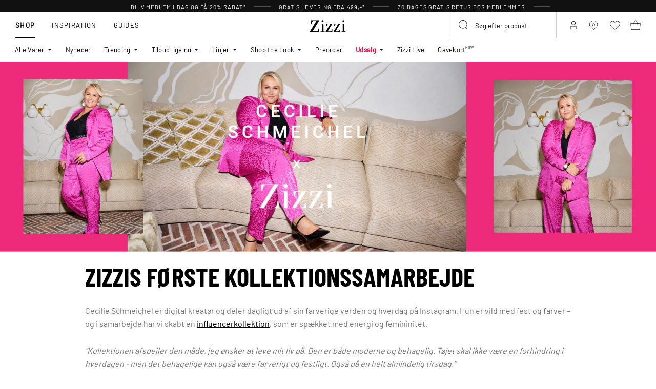

--- FILE ---
content_type: text/html;charset=UTF-8
request_url: https://www.zizzi.dk/zizzi-studio/mode/cecilie-schmeichel-zizzi/a03017.html
body_size: 50036
content:











<!-- Include Page Designer Campaign Banner JavaScript and Styles only once here rather than at component level. -->
<!-- There should only be one Campagin Banner added on a PD page. Multiple Banners is unsupported at the moment. -->


<!DOCTYPE html>
<html lang="da-dk" class="page-page-show">
<head>
<!--[if gt IE 9]><!-->



    


    
    <script>
        (function(){function r(n,e,t){function i(o,u){if(!e[o]){if(!n[o]){var f="function"==typeof require&&require;if(!u&&f)return f(o,!0);if(a)return a(o,!0);var c=new Error("Cannot find module '"+o+"'");throw c.code="MODULE_NOT_FOUND",c}var s=e[o]={exports:{}};n[o][0].call(s.exports,function(r){var e=n[o][1][r];return i(e||r)},s,s.exports,r,n,e,t)}return e[o].exports}for(var a="function"==typeof require&&require,o=0;o<t.length;o++)i(t[o]);return i}return r})()({1:[function(r,n,e){"use strict";function t(r,n){return o(r)||a(r,n)||i()}function i(){throw new TypeError("Invalid attempt to destructure non-iterable instance")}function a(r,n){var e=[];var t=true;var i=false;var a=undefined;try{for(var o=r[Symbol.iterator](),u;!(t=(u=o.next()).done);t=true){e.push(u.value);if(n&&e.length===n)break}}catch(r){i=true;a=r}finally{try{if(!t&&o["return"]!=null)o["return"]()}finally{if(i)throw a}}return e}function o(r){if(Array.isArray(r))return r}(function(r,n){var e="3.2";var i=Date.now();if(!Object.entries){Object.entries=function(r){var n=Object.keys(r),e=n.length,t=new Array(e);while(e--){t[e]=[n[e],r[n[e]]]}return t}}function a(){var r="cs_test_cookie=1";var n=document.location.hostname.split(".");for(var e=n.length-1;e>=0;e--){var t=n.slice(e).join(".");document.cookie=r+";domain=."+t+";";if(document.cookie.indexOf(r)>-1){document.cookie=r.split("=")[0]+"=;domain=."+t+";expires=Thu, 01 Jan 1970 00:00:01 GMT;";return t}}return document.location.hostname}function o(r,n){var e=[n];var t=r.substring(0,r.length-n.length);if(t.length>0){var i=t.split(".");i.pop();var a=n;for(var o=i.length-1;o>=0;o--){a=i[o]+"."+a;e.push(a)}}return e}function u(r,n,e,t,i){var a=r+"="+n+";";if(e!==null){a+="expires="+e+";"}if(t!==null){a+="domain="+t+";"}if(i){a+="secure;"}a+="path=/;";document.cookie=a}var f=Date.now();var c=[];var s=document.cookie;if(!s){return}var l=a();var v=o(document.location.hostname,l);s=s.split(/; */);var h={};for(var d=0;d<s.length;d++){h[s[d].substring(0,s[d].indexOf("="))]=s[d].substring(s[d].indexOf("=")+1)}var g="_acs_";var p="_acs__acsr_";var b=[];Object.entries(h).forEach(function(r){var n=t(r,2),e=n[0],i=n[1];if(e.indexOf(g)===0){var a=true;for(var o in v){if(e===g+v[o]){a=false;break}}if(a){b.push(e);return}try{var s=JSON.parse(h[e]);if(s.c){var l=e.substring(g.length);for(var d=0,p=Object.entries(s.c);d<p.length;d++){var m=t(p[d],2),O=m[0],w=m[1];var x=parseInt(w.e,36)*1e3;if(!(O in h)&&x>f){u(O,w.v,new Date(x).toUTCString(),w.r?null:"."+l,w.s?true:false)}}}}catch(r){c.push({n:e,v:h[e],e:r})}}});b.forEach(function(r){var n=h[r];if(r.indexOf(p)===0){if(!(r.substring(p.length)in h)){u(r.substring(p.length),n,null,null,null);return}}if(r.indexOf(g)===0){if(!(r.substring(g.length)in h)){u(r.substring(g.length),n,null,l,null)}}});var m=Date.now();r.acqps={v:e,s:i,e:m,t:m-i,w:c}})(window)},{}]},{},[1]);
    </script>
    


    

    <script>!function(){"use strict";function e(e,t){for(var r=0;r<t.length;r++){var n=t[r];n.enumerable=n.enumerable||!1,n.configurable=!0,"value"in n&&(n.writable=!0),Object.defineProperty(e,n.key,n)}}function t(e,t,r){return t in e?Object.defineProperty(e,t,{value:r,enumerable:!0,configurable:!0,writable:!0}):e[t]=r,e}function r(e,t){return function(e){if(Array.isArray(e))return e}(e)||function(e,t){var r=null==e?null:"undefined"!=typeof Symbol&&e[Symbol.iterator]||e["@@iterator"];if(null!=r){var n,a,o=[],i=!0,s=!1;try{for(r=r.call(e);!(i=(n=r.next()).done)&&(o.push(n.value),!t||o.length!==t);i=!0);}catch(e){s=!0,a=e}finally{try{i||null==r.return||r.return()}finally{if(s)throw a}}return o}}(e,t)||function(e,t){if(e){if("string"==typeof e)return n(e,t);var r=Object.prototype.toString.call(e).slice(8,-1);return"Object"===r&&e.constructor&&(r=e.constructor.name),"Map"===r||"Set"===r?Array.from(e):"Arguments"===r||/^(?:Ui|I)nt(?:8|16|32)(?:Clamped)?Array$/.test(r)?n(e,t):void 0}}(e,t)||function(){throw new TypeError("Invalid attempt to destructure non-iterable instance.\nIn order to be iterable, non-array objects must have a [Symbol.iterator]() method.")}()}function n(e,t){(null==t||t>e.length)&&(t=e.length);for(var r=0,n=new Array(t);r<t;r++)n[r]=e[r];return n}function a(e,t){return function(e,t){return t.get?t.get.call(e):t.value}(e,i(e,t,"get"))}function o(e,t,r){return function(e,t,r){if(t.set)t.set.call(e,r);else{if(!t.writable)throw new TypeError("attempted to set read only private field");t.value=r}}(e,i(e,t,"set"),r),r}function i(e,t,r){if(!t.has(e))throw new TypeError("attempted to "+r+" private field on non-instance");return t.get(e)}function s(e,t,r){if(!t.has(e))throw new TypeError("attempted to get private field on non-instance");return r}function c(e,t){if(t.has(e))throw new TypeError("Cannot initialize the same private elements twice on an object")}function l(e,t,r){c(e,t),t.set(e,r)}function u(e,t){c(e,t),t.add(e)}var p=[" daum[ /]"," deusu/","(?:^| )site","@[a-z]","\\(at\\)[a-z]","\\(github\\.com/","\\[at\\][a-z]","^12345","^<","^[\\w \\.\\-\\(\\)]+(/v?\\d+(\\.\\d+)?(\\.\\d{1,10})?)?$","^[^ ]{50,}$","^active","^ad muncher","^anglesharp/","^anonymous","^avsdevicesdk/","^axios/","^bidtellect/","^biglotron","^castro","^clamav[ /]","^cobweb/","^coccoc","^custom","^ddg[_-]android","^discourse","^dispatch/\\d","^downcast/","^duckduckgo","^facebook","^fdm[ /]\\d","^getright/","^gozilla/","^hatena","^hobbit","^hotzonu","^hwcdn/","^jeode/","^jetty/","^jigsaw","^linkdex","^lwp[-: ]","^metauri","^microsoft bits","^movabletype","^mozilla/\\d\\.\\d \\(compatible;?\\)$","^mozilla/\\d\\.\\d \\w*$","^navermailapp","^netsurf","^offline explorer","^phantom","^php","^postman","^postrank","^python","^read","^reed","^restsharp/","^snapchat","^space bison","^svn","^swcd ","^taringa","^test certificate info","^thumbor/","^tumblr/","^user-agent:mozilla","^valid","^venus/fedoraplanet","^w3c","^webbandit/","^webcopier","^wget","^whatsapp","^xenu link sleuth","^yahoo","^yandex","^zdm/\\d","^zoom marketplace/","^{{.*}}$","adbeat\\.com","appinsights","archive","ask jeeves/teoma","bit\\.ly/","bluecoat drtr","bot","browsex","burpcollaborator","capture","catch","check","chrome-lighthouse","chromeframe","client","cloud","crawl","dareboost","datanyze","dataprovider","dejaclick","dmbrowser","download","evc-batch/","feed","firephp","freesafeip","ghost","gomezagent","google","headlesschrome/","http","httrack","hubspot marketing grader","hydra","ibisbrowser","images","iplabel","ips-agent","java","library","mail\\.ru/","manager","monitor","morningscore/","neustar wpm","news","nutch","offbyone","optimize","pageburst","pagespeed","perl","pingdom","powermarks","preview","proxy","ptst[ /]\\d","reader","rexx;","rigor","rss","scan","scrape","search","serp ?reputation ?management","server","sogou","sparkler/","spider","statuscake","stumbleupon\\.com","supercleaner","synapse","synthetic","taginspector/","torrent","tracemyfile","transcoder","trendsmapresolver","twingly recon","url","virtuoso","wappalyzer","webglance","webkit2png","websitemetadataretriever","whatcms/","wordpress","zgrab"];!function(e){try{new RegExp("(?<! cu)bot").test("dangerbot")}catch(t){return e}[["bot","(?<! cu)bot"],["google","(?<! (?:channel/|google/))google(?!(app|/google| pixel))"],["http","(?<!(?:lib))http"],["java","java(?!;)"],["search","(?<! ya(?:yandex)?)search"]].forEach((function(t){var n=r(t,2),a=n[0],o=n[1],i=e.lastIndexOf(a);~i&&e.splice(i,1,o)}))}(p);var d=new WeakMap,f=new WeakMap,h=new WeakSet,g=new WeakSet;function m(){o(this,f,new RegExp(a(this,d).join("|"),"i"))}function b(e){return a(this,d).indexOf(e.toLowerCase())}var v=new(function(){function n(e){var a=this;return function(e,t){if(!(e instanceof t))throw new TypeError("Cannot call a class as a function")}(this,n),u(this,g),u(this,h),l(this,d,{writable:!0,value:void 0}),l(this,f,{writable:!0,value:void 0}),o(this,d,e||p.slice()),s(this,h,m).call(this),Object.defineProperties((function(e){return a.test(e)}),Object.entries(Object.getOwnPropertyDescriptors(n.prototype)).reduce((function(e,n){var o=r(n,2),i=o[0],s=o[1];return"function"==typeof s.value&&Object.assign(e,t({},i,{value:a[i].bind(a)})),"function"==typeof s.get&&Object.assign(e,t({},i,{get:function(){return a[i]}})),e}),{}))}var i,c;return i=n,(c=[{key:"pattern",get:function(){return new RegExp(a(this,f))}},{key:"test",value:function(e){return Boolean(e)&&a(this,f).test(e)}},{key:"find",value:function(){var e=arguments.length>0&&void 0!==arguments[0]?arguments[0]:"",t=e.match(a(this,f));return t&&t[0]}},{key:"matches",value:function(){var e=arguments.length>0&&void 0!==arguments[0]?arguments[0]:"";return a(this,d).filter((function(t){return new RegExp(t,"i").test(e)}))}},{key:"clear",value:function(){var e=arguments.length>0&&void 0!==arguments[0]?arguments[0]:"";this.exclude(this.matches(e))}},{key:"extend",value:function(){var e=this,t=arguments.length>0&&void 0!==arguments[0]?arguments[0]:[];[].push.apply(a(this,d),t.filter((function(t){return-1===s(e,g,b).call(e,t)})).map((function(e){return e.toLowerCase()}))),s(this,h,m).call(this)}},{key:"exclude",value:function(){for(var e=arguments.length>0&&void 0!==arguments[0]?arguments[0]:[],t=e.length;t--;){var r=s(this,g,b).call(this,e[t]);r>-1&&a(this,d).splice(r,1)}s(this,h,m).call(this)}},{key:"spawn",value:function(e){return new n(e||a(this,d))}}])&&e(i.prototype,c),Object.defineProperty(i,"prototype",{writable:!1}),n}());!function(e,t,r,n){if(!n.sessionStorage.getItem("__sftkCacheBuster"))if(-1!==n.location.search.indexOf("__sftkCacheBuster")||v(navigator.userAgent))n.sessionStorage.setItem("__sftkCacheBuster",!0);else{var a=document.createElement(e),o=document.getElementsByTagName(e)[0];a.id="CookieConsent",a.src="https://policy.app.cookieinformation.com/uc.js",a.defer=1,a.setAttribute("data-culture","DA"),a.setAttribute("data-consent-sharing-iframe-placement","body"),o.parentNode.insertBefore(a,o)}}("script",0,0,window)}();</script>


    




    
        <script type="text/javascript">
            !function(e,r){var t=!1;function n(e){if(!t){t=!0,Grin=e.Grin||(e.Grin=[]);var n=r.createElement("script");n.type="text/javascript",n.async=!0,n.src="https://d38xvr37kwwhcm.cloudfront.net/js/grin-sdk.js";var c=r.getElementsByTagName("script")[0];c.parentNode.insertBefore(n,c)}}["click","scroll","mousemove","touchstart"].forEach(function(r){e.addEventListener(r,n,{once:!0})})}(window,document);
        </script>
    


    


    <script>
        window.interdeal = {
            get sitekey (){ return "d0a94c3e7512593edab25e396b039618"},
            get domains(){
                return {
                    "js": "https://cdn.equalweb.com/",
                    "acc": "https://access.equalweb.com/"
                }
            },
            "Position": "left",
            "Menulang": "DK",
            "hideBtn": true                        
        };

        (function(doc, head, body){
            var coreCall             = doc.createElement('script');
            coreCall.src             = interdeal.domains.js + 'core/5.1.13/accessibility.js';
            coreCall.defer           = true;
            coreCall.integrity       = 'sha512-70/AbMe6C9H3r5hjsQleJEY4y5l9ykt4WYSgyZj/WjpY/ord/26LWfva163b9W+GwWkfwbP0iLT+h6KRl+LoXA==';
            coreCall.crossOrigin     = 'anonymous';
            coreCall.setAttribute('data-cfasync', true );
            body? body.appendChild(coreCall) : head.appendChild(coreCall);
        })(document, document.head, document.body);
    </script>



<script defer type="text/javascript" src="/on/demandware.static/Sites-zizzi-Site/-/da_DK/v1768950302497/js/main.js"></script>

    <script defer type="text/javascript" 
        src="/on/demandware.static/Sites-zizzi-Site/-/da_DK/v1768950302497/js/smartHeroCinema.js" 
         
    >
    </script>

    <script defer type="text/javascript" 
        src="/on/demandware.static/Sites-zizzi-Site/-/da_DK/v1768950302497/js/campaignBanner.js" 
         
    >
    </script>


<!--<![endif]-->
<meta charset=UTF-8>

<meta http-equiv="x-ua-compatible" content="ie=edge">

<meta name="viewport" content="width=device-width, initial-scale=1, maximum-scale=1" >

<title>Cecilie Schmeichel er Frontfigur for Ny Tøjkollektion (2023) - Zizzi</title>

<meta name="description" content="Shop Plus Size modet&oslash;j online hos Zizzi.dk - K&oslash;b moderigtigt t&oslash;j i store st&oslash;rrelser i vores webshop - Nyeste kollektioner af damet&oslash;j online p&aring; Zizzi.dk! Gratis fragt*" />




<link rel="alternate" href="https://www.zizzifashion.com/zizzi-studio/fashion/cecilie-schmeichel-zizzi/a03017.html" hreflang="en-bg" />

<link rel="alternate" href="https://www.zizzifashion.com/zizzi-studio/fashion/cecilie-schmeichel-zizzi/a03017.html" hreflang="en-hr" />

<link rel="alternate" href="https://www.zizzifashion.com/zizzi-studio/fashion/cecilie-schmeichel-zizzi/a03017.html" hreflang="en-cz" />

<link rel="alternate" href="https://www.zizzifashion.com/zizzi-studio/fashion/cecilie-schmeichel-zizzi/a03017.html" hreflang="en-ee" />

<link rel="alternate" href="https://www.zizzifashion.com/zizzi-studio/fashion/cecilie-schmeichel-zizzi/a03017.html" hreflang="en-gr" />

<link rel="alternate" href="https://www.zizzifashion.com/zizzi-studio/fashion/cecilie-schmeichel-zizzi/a03017.html" hreflang="en-hu" />

<link rel="alternate" href="https://www.zizzifashion.com/zizzi-studio/fashion/cecilie-schmeichel-zizzi/a03017.html" hreflang="en-it" />

<link rel="alternate" href="https://www.zizzifashion.com/zizzi-studio/fashion/cecilie-schmeichel-zizzi/a03017.html" hreflang="en-lu" />

<link rel="alternate" href="https://www.zizzifashion.com/zizzi-studio/fashion/cecilie-schmeichel-zizzi/a03017.html" hreflang="en-pt" />

<link rel="alternate" href="https://www.zizzifashion.com/zizzi-studio/fashion/cecilie-schmeichel-zizzi/a03017.html" hreflang="en-ro" />

<link rel="alternate" href="https://www.zizzifashion.com/zizzi-studio/fashion/cecilie-schmeichel-zizzi/a03017.html" hreflang="en-sk" />

<link rel="alternate" href="https://www.zizzifashion.com/zizzi-studio/fashion/cecilie-schmeichel-zizzi/a03017.html" hreflang="en-si" />

<link rel="alternate" href="https://www.zizzifashion.com/zizzi-studio/fashion/cecilie-schmeichel-zizzi/a03017.html" hreflang="en-es" />

<link rel="alternate" href="https://www.zizzifashion.fr/zizzi-studio/mode/cecilie-schmeichel-zizzi/a03017.html" hreflang="fr-fr" />

<link rel="alternate" href="https://www.zizzi.de/zizzi-studio/mode/cecilie-schmeichel-zizzi/a03017.html" hreflang="de-de" />

<link rel="alternate" href="https://www.zizzifashion.ie/zizzi-studio/fashion/cecilie-schmeichel-zizzi/a03017.html" hreflang="en-ie" />

<link rel="alternate" href="https://www.zizzifashion.ch/zizzi-studio/mode/cecilie-schmeichel-zizzi/a03017.html" hreflang="de-ch" />

<link rel="alternate" href="https://www.zizzi.se/zizzi-studio/mode/cecilie-schmeichel-zizzi/a03017.html" hreflang="sv-se" />

<link rel="alternate" href="https://www.zizzi.pl/zizzi-studio/moda/cecilie-schmeichel-zizzi/a03017.html" hreflang="pl-pl" />

<link rel="alternate" href="https://www.zizzi.no/zizzi-studio/mote/cecilie-schmeichel-zizzi/a03017.html" hreflang="no-no" />

<link rel="alternate" href="https://www.zizzi.dk/zizzi-studio/mode/cecilie-schmeichel-zizzi/a03017.html" hreflang="da-dk" />

<link rel="alternate" href="https://www.zizzi.nl/zizzi-studio/mode/cecilie-schmeichel-zizzi/a03017.html" hreflang="nl-nl" />

<link rel="alternate" href="https://www.zizzi.at/zizzi-studio/mode/cecilie-schmeichel-zizzi/a03017.html" hreflang="de-at" />

<link rel="alternate" href="https://www.zizzi.be/zizzi-studio/mode/cecilie-schmeichel-zizzi/a03017.html" hreflang="nl-be" />

<link rel="alternate" href="https://www.zizzifashion.ch/fr/zizzi-studio/mode/cecilie-schmeichel-zizzi/a03017.html" hreflang="fr-ch" />

<link rel="alternate" href="https://www.zizzi.be/fr/zizzi-studio/mode/cecilie-schmeichel-zizzi/a03017.html" hreflang="fr-be" />

<link rel="alternate" href="https://www.zizzi.fi/zizzi-studio/muoti/cecilie-schmeichel-zizzi/a03017.html" hreflang="fi-fi" />





	
		
			<meta property="og:title" content="Cecilie Schmeichel er Frontfigur for Ny T&oslash;jkollektion (2023) - Zizzi" />
		
	
		
			<meta property="og:description" content="Shop Plus Size modet&oslash;j online hos Zizzi.dk - K&oslash;b moderigtigt t&oslash;j i store st&oslash;rrelser i vores webshop - Nyeste kollektioner af damet&oslash;j online p&aring; Zizzi.dk! Gratis fragt*" />
		
	
		
			<meta property="og:type" content="article" />
		
	
		
			<meta property="article:publisher" content="https://www.zizzi.dk" />
		
	
		
			<meta property="article:section" content="Mode" />
		
	
		
			<meta property="article:tag" content="Mode" />
		
	
		
			<meta property="og:url" content="https://www.zizzi.dk/zizzi-studio/mode/cecilie-schmeichel-zizzi/a03017.html?utm_source=facebook&amp;utm_medium=facebook&amp;utm_campaign=Zizzi" />
		
	
		
			<meta property="og:image" content="https://www.zizzi.dk/dw/image/v2/BGBM_PRD/on/demandware.static/-/Sites-zizzi-Library/default/dwea080ba5/inspiration/Zizzi-Studio/CecilieSchmeichel/CecilieSchmeichelTileBig.jpg?q=80" />
		
	
		
	
		
	
		
			<meta property="og:locale" content="da_DK" />
		
	
		
			<meta property="og:site_name" content="Zizzi" />
		
	





    
        <meta name="facebook-domain-verification" content="xbv55aixlv076hgtpn1bo7bo3t19z5">
    




<link rel="apple-touch-icon" href="/on/demandware.static/Sites-zizzi-Site/-/default/dw0613d2f7/images/favicons/apple-touch-icon.png" sizes="180x180" />
<link rel="icon" type="image/png" href="/on/demandware.static/Sites-zizzi-Site/-/default/dw5eeb5bfc/images/favicons/favicon-16x16.png" sizes="16x16" />
<link rel="icon" type="image/png" href="/on/demandware.static/Sites-zizzi-Site/-/default/dwd8bd65d0/images/favicons/favicon-32x32.png" sizes="32x32" />

<link rel="stylesheet" href="/on/demandware.static/Sites-zizzi-Site/-/da_DK/v1768950302497/css/global.css" />
<link rel="preload" href="/on/demandware.static/Sites-zizzi-Site/-/da_DK/v1768950302497/css/fonts.css" as="style" onload="this.rel='stylesheet'" />
<noscript>
    <link rel="stylesheet" href="/on/demandware.static/Sites-zizzi-Site/-/da_DK/v1768950302497/css/fonts.css"/>
    <link rel="stylesheet" href="/on/demandware.static/Sites-zizzi-Site/-/da_DK/v1768950302497/css/global.css"/>
</noscript>


    <link rel="stylesheet" href="/on/demandware.static/Sites-zizzi-Site/-/da_DK/v1768950302497/css/homePage.css"  />

    <link rel="stylesheet" href="/on/demandware.static/Sites-zizzi-Site/-/da_DK/v1768950302497/css/experience/components/commerceAssets/campaignBanner.css"  />

    <link rel="stylesheet" href="/on/demandware.static/Sites-zizzi-Site/-/da_DK/v1768950302497/css/pageDesigner.css"  />












    
    <script>
        var _conv_page_type = 'articlepage';
    </script>

    

    

    
    


    <script type="text/javascript" src="//cdn-4.convertexperiments.com/js/10043205-10044423.js"></script>

<script>
    const urlParams = new URLSearchParams( window.location.search);
    if (urlParams.get("userid")) {
        localStorage.setItem('raptorUserId', urlParams.get("userid"));
    }
</script>






<script>
window.languageCode = 'da_DK'
window.raptor||(window.raptor={serverSideCookies: ["rsa"],q:[{event:"trackevent",params: Object.assign({"p7": localStorage.getItem("raptorUserId") || window.userId, "p26": window.languageCode},{p1:"pageview", p28: window.location.href })}],push:function(event,params,options){this.q.push({event:event,params:params,options:options})},customerId: "5770"});
</script>




    <script>
        var trackingData = JSON.parse(decodeURIComponent(window.atob('JTVCJTdCJTIycDElMjIlM0ElMjJ2aXNpdCUyMiUyQyUyMnA5JTIyJTNBJTIyYTAzMDE3JTIyJTdEJTVE'))) || [];
        trackingData.forEach(event => {
            if (event.p1 === "setUser") {
                window.raptor.push("setRuid", event.ruid);
            } else {
                window.raptor.push("trackevent", Object.assign({
                    "p7": localStorage.getItem("raptorUserId") || window.userId,
                    "p26": window.languageCode
                }, event));
            }
        });
    </script>



<script defer src="/on/demandware.static/Sites-zizzi-Site/-/da_DK/v1768950302497/js/raptor.js"></script>

<script>
    window.pageAction = 'pageshow';
    window.currencyCode = 'DKK';
    window.dataLayer = window.dataLayer || [];
    window.dataLayerPageType = 'article';
    function gtag() {
        dataLayer.push(arguments);
    }

    gtag('consent', 'default', { ad_storage: 'denied', analytics_storage: 'denied', wait_for_update: 500 });
    gtag('set', 'ads_data_redaction', true);
    gtag('set', 'url_passthrough', false);

    dataLayer.push({"pageType":"article","categoryName":"page","contentGrouping":"page","storefront_language":"da-dk"});

    function updateGoogleConsent(adStorage, analyticsStorage) {
        gtag('consent', 'update', { ad_storage: adStorage ? "granted" : "denied", analytics_storage: analyticsStorage ? "granted" : "denied"});
    }

</script>


<script>
    window.dataLayer = window.dataLayer || [];
    dataLayer.push({"uid":"","sid":"RcS15jIp39EBk7AdlUkSTI6leFo7ze2JAac=","deviceType":"desktop","customerGroup":"DK-NO-SE,Danish(Denmark),Danish(Denmark)NOClubZizzi,Danish(Denmark)RegularCustomers,DesktopDevice,EverymarkedbutNL,EverymarkedbutNL-BE-SE,Everyone,Everyone_without_influencer,Klarna-markets,MobileAndDesktopDevice,NotClubZizzi,NotClubZizziNewMarkets,NotClubZizzi_NOT_DE,NotClubZizzi_Not_NO,Pluslet,SUB-TEST-ON-CONTROL,StoresOnly-markets,Unregistered,fitGuaranteeFalse","abTestSeg":""});
</script>


<!-- Google Tag Manager -->
<script>(function(w,d,s,l,i,k){w[l]=w[l]||[];w[l].push({'gtm.start':
new Date().getTime(),event:'gtm.js'});var f=d.getElementsByTagName(s)[0],
j=d.createElement(s),dl=l!='dataLayer'?'&l='+l:'';j.async=true;j.src=
k+'?id='+i+dl;j.addEventListener('load',function(){var _ge = new CustomEvent('gtm_loaded', { bubbles: true });d.dispatchEvent(_ge);
});f.parentNode.insertBefore(j,f);
})(window,document,'script','dataLayer','GTM-NCB64XD', 'https://www.googletagmanager.com/gtm.js');</script>
<!-- End Google Tag Manager -->


<script defer src="/on/demandware.static/Sites-zizzi-Site/-/da_DK/v1768950302497/js/tagmanager.js"></script>



<link rel="stylesheet" href="/on/demandware.static/Sites-zizzi-Site/-/da_DK/v1768950302497/css/skin/skin.css" />






    <!-- SPEED KIT JS --> <script src="https://zizzi.app.baqend.com/v1/speedkit/install.js" async crossorigin="anonymous"></script>


<link rel="canonical" href="https://www.zizzi.dk/zizzi-studio/mode/cecilie-schmeichel-zizzi/a03017.html"/>

<script type="text/javascript">//<!--
/* <![CDATA[ (head-active_data.js) */
var dw = (window.dw || {});
dw.ac = {
    _analytics: null,
    _events: [],
    _category: "",
    _searchData: "",
    _anact: "",
    _anact_nohit_tag: "",
    _analytics_enabled: "true",
    _timeZone: "Europe/Copenhagen",
    _capture: function(configs) {
        if (Object.prototype.toString.call(configs) === "[object Array]") {
            configs.forEach(captureObject);
            return;
        }
        dw.ac._events.push(configs);
    },
	capture: function() { 
		dw.ac._capture(arguments);
		// send to CQ as well:
		if (window.CQuotient) {
			window.CQuotient.trackEventsFromAC(arguments);
		}
	},
    EV_PRD_SEARCHHIT: "searchhit",
    EV_PRD_DETAIL: "detail",
    EV_PRD_RECOMMENDATION: "recommendation",
    EV_PRD_SETPRODUCT: "setproduct",
    applyContext: function(context) {
        if (typeof context === "object" && context.hasOwnProperty("category")) {
        	dw.ac._category = context.category;
        }
        if (typeof context === "object" && context.hasOwnProperty("searchData")) {
        	dw.ac._searchData = context.searchData;
        }
    },
    setDWAnalytics: function(analytics) {
        dw.ac._analytics = analytics;
    },
    eventsIsEmpty: function() {
        return 0 == dw.ac._events.length;
    }
};
/* ]]> */
// -->
</script>
<script type="text/javascript">//<!--
/* <![CDATA[ (head-cquotient.js) */
var CQuotient = window.CQuotient = {};
CQuotient.clientId = 'bgbm-zizzi';
CQuotient.realm = 'BGBM';
CQuotient.siteId = 'zizzi';
CQuotient.instanceType = 'prd';
CQuotient.locale = 'da_DK';
CQuotient.fbPixelId = '__UNKNOWN__';
CQuotient.activities = [];
CQuotient.cqcid='';
CQuotient.cquid='';
CQuotient.cqeid='';
CQuotient.cqlid='';
CQuotient.apiHost='api.cquotient.com';
/* Turn this on to test against Staging Einstein */
/* CQuotient.useTest= true; */
CQuotient.useTest = ('true' === 'false');
CQuotient.initFromCookies = function () {
	var ca = document.cookie.split(';');
	for(var i=0;i < ca.length;i++) {
	  var c = ca[i];
	  while (c.charAt(0)==' ') c = c.substring(1,c.length);
	  if (c.indexOf('cqcid=') == 0) {
		CQuotient.cqcid=c.substring('cqcid='.length,c.length);
	  } else if (c.indexOf('cquid=') == 0) {
		  var value = c.substring('cquid='.length,c.length);
		  if (value) {
		  	var split_value = value.split("|", 3);
		  	if (split_value.length > 0) {
			  CQuotient.cquid=split_value[0];
		  	}
		  	if (split_value.length > 1) {
			  CQuotient.cqeid=split_value[1];
		  	}
		  	if (split_value.length > 2) {
			  CQuotient.cqlid=split_value[2];
		  	}
		  }
	  }
	}
}
CQuotient.getCQCookieId = function () {
	if(window.CQuotient.cqcid == '')
		window.CQuotient.initFromCookies();
	return window.CQuotient.cqcid;
};
CQuotient.getCQUserId = function () {
	if(window.CQuotient.cquid == '')
		window.CQuotient.initFromCookies();
	return window.CQuotient.cquid;
};
CQuotient.getCQHashedEmail = function () {
	if(window.CQuotient.cqeid == '')
		window.CQuotient.initFromCookies();
	return window.CQuotient.cqeid;
};
CQuotient.getCQHashedLogin = function () {
	if(window.CQuotient.cqlid == '')
		window.CQuotient.initFromCookies();
	return window.CQuotient.cqlid;
};
CQuotient.trackEventsFromAC = function (/* Object or Array */ events) {
try {
	if (Object.prototype.toString.call(events) === "[object Array]") {
		events.forEach(_trackASingleCQEvent);
	} else {
		CQuotient._trackASingleCQEvent(events);
	}
} catch(err) {}
};
CQuotient._trackASingleCQEvent = function ( /* Object */ event) {
	if (event && event.id) {
		if (event.type === dw.ac.EV_PRD_DETAIL) {
			CQuotient.trackViewProduct( {id:'', alt_id: event.id, type: 'raw_sku'} );
		} // not handling the other dw.ac.* events currently
	}
};
CQuotient.trackViewProduct = function(/* Object */ cqParamData){
	var cq_params = {};
	cq_params.cookieId = CQuotient.getCQCookieId();
	cq_params.userId = CQuotient.getCQUserId();
	cq_params.emailId = CQuotient.getCQHashedEmail();
	cq_params.loginId = CQuotient.getCQHashedLogin();
	cq_params.product = cqParamData.product;
	cq_params.realm = cqParamData.realm;
	cq_params.siteId = cqParamData.siteId;
	cq_params.instanceType = cqParamData.instanceType;
	cq_params.locale = CQuotient.locale;
	
	if(CQuotient.sendActivity) {
		CQuotient.sendActivity(CQuotient.clientId, 'viewProduct', cq_params);
	} else {
		CQuotient.activities.push({activityType: 'viewProduct', parameters: cq_params});
	}
};
/* ]]> */
// -->
</script>


    
    <script type="application/ld+json">
        {"@context":"http://schema.org","@type":"BreadcrumbList","itemListElement":[{"@type":"ListItem","name":"Inspiration","position":0,"item":"https://www.zizzi.dk/inspiration/"},{"@type":"ListItem","name":"Zizzi Studio","position":1,"item":"https://www.zizzi.dk/zizzi-studio/"},{"@type":"ListItem","name":"Mode","position":2,"item":"https://www.zizzi.dk/zizzi-studio/mode/"},{"@type":"ListItem","name":"Zizzis første kollektionssamarbejde","position":3,"item":"https://www.zizzi.dk/zizzi-studio/mode/cecilie-schmeichel-zizzi/a03017.html"}]}
    </script>



   <script type="application/ld+json">
        {"@context":"https://schema.org","@type":"Article","@id":"https://www.zizzi.dk/zizzi-studio/mode/cecilie-schmeichel-zizzi/a03017.html","inLanguage":"da-dk","url":"https://www.zizzi.dk/zizzi-studio/mode/cecilie-schmeichel-zizzi/a03017.html","mainEntityOfPage":"https://www.zizzi.dk/zizzi-studio/mode/cecilie-schmeichel-zizzi/a03017.html","name":"Zizzis første kollektionssamarbejde","description":"Bliv inviteret ind i Cecilie Schmeichels farverige univers og læs mere om tankerne bag Zizzis første influencerkollektion.","headline":"Mode: Cecilie Schmeichel x Zizzi","datePublished":"2023-10-05T03:30:00+02:00","dateModified":"2023-10-05T03:30:00+02:00","publisher":{"@context":"http://schema.org","@type":"Organization","@id":"https://www.zizzi.dk/#organization","name":"Zizzi","url":"https://www.zizzi.dk","legalName":"Zizzi Denmark ApS","taxID":"14017577","vatID":"DK-14017577","email":"kundeservice@zizzi.dk","description":"Zizzi er et dansk tøjmærke, der designer moderigtigt tøj til kvinder i størrelserne 40-64. Hos Zizzi finder du et stort udvalg af stilfulde kjoler, bukser, toppe, jakker, undertøj og badetøj til plus size kvinder. Hos Zizzi er vi eksperter i at kombinere trends og mode med de rette materialer og pasformer. Vi forener kvalitet, komfort og gennemtænkte designs og gør dem tilgængelige til en god pris.","alternateName":["Zizzi","Zizzifashion","Zizi"],"mainEntityOfPage":"https://www.zizzi.dk","sameAs":["https://www.facebook.com/ZizziDenmark/","https://www.linkedin.com/company/zizzifashion","https://www.youtube.com/user/ZizziOfficial","https://www.instagram.com/zizzi_danmark/","https://www.aboutzizzi.com/","https://dk.trustpilot.com/review/www.zizzi.dk"],"logo":"https://www.zizzi.dk/on/demandware.static/-/Sites-zizzi-Library/default/dwa2eb7037/Structured-Data/zizzi-logo-250x250-black.jpg","image":["https://www.zizzi.dk/on/demandware.static/-/Sites-zizzi-Library/default/dwe7de02cb/Structured-Data/zizzi-image-15-03-22.jpg"],"brand":["Active by Zizzi","Zizzi","Devoted by Zizzi","Swim by Zizzi","Zizzi Maternity","Blush by Zizzi","Flash by Zizzi"],"address":{"@type":"PostalAddress","addressLocality":"Billund","postalCode":"DK-7190","streetAddress":"Kløvermarken 29","addressCountry":"DK"},"contactPoint":[{"@type":"ContactPoint","contactType":"customer service","email":"kundeservice@zizzi.dk","telephone":"+45 69 16 59 09","url":"https://help.zizzifashion.com/hc/da","areaServed":"DK","availableLanguage":["Danish","English"],"hoursAvailable":[{"dayOfWeek":["Monday","Tuesday","Wednesday","Thursday"],"opens":"09:00","closes":"17:00"},{"dayOfWeek":"Friday","opens":"09:00","closes":"16:00"}]},{"@type":"ContactPoint","contactType":"customer service","email":"kundeservice@zizzi.dk","areaServed":"DK","availableLanguage":["Danish","English"],"hoursAvailable":[{"dayOfWeek":["Monday","Tuesday","Wednesday","Thursday"],"opens":"09:00","closes":"18:00"},{"dayOfWeek":"Friday","opens":"09:00","closes":"16:00"},{"dayOfWeek":["Saturday","Sunday"],"opens":"10:00","closes":"14:00"}]},{"@type":"ContactPoint","contactType":"PR","email":"info@ball-group.com","url":"https://www.zizzi.dk/presse/"}],"foundingDate":"1990-04-01","numberOfEmployees":{"@type":"QuantitativeValue","minValue":100,"maxValue":299}},"author":{"@type":"Organization","name":"Zizzi","url":"https://www.zizzi.dk"},"image":{"@type":"ImageObject","url":"https://www.zizzi.dk/dw/image/v2/BGBM_PRD/on/demandware.static/-/Sites-zizzi-Library/default/dwea080ba5/inspiration/Zizzi-Studio/CecilieSchmeichel/CecilieSchmeichelTileBig.jpg?q=80","caption":"Zizzis første kollektionssamarbejde"},"articleSection":"Mode","articleBody":"<h1>Zizzis første kollektionssamarbejde</h1><p>Cecilie Schmeichel er digital kreatør og deler dagligt ud af sin farverige verden og hverdag på Instagram. Hun er vild med fest og farver – og i samarbejde har vi skabt en <a href=\"https://www.zizzi.dk/kollektioner/cecilie-schmeichel/\" target=\"_self\" data-link-type=\"category\" data-link-label=\"Cecilie Schmeichel\" data-category-id=\"co23\" data-category-catalog-id=\"ballgroup-storefront-catalog\">influencerkollektion</a>, som er spækket med energi og femininitet.</p><p><br></p><p><em>\"Kollektionen afspejler den måde, jeg ønsker at leve mit liv på. Den er både moderne og behagelig. Tøjet skal ikke være en forhindring i hverdagen - men det behagelige kan også være farverigt og festligt. Også på en helt almindelig tirsdag.”</em></p><p>- Cecilie Schmeichel</p><p><br></p><p>De seneste par år har Cecilie fået øjnene op for det farverige tøjunivers. Som barn flyttede hun rundt og har blandt andet gået på skoler, hvor uniform var en standard. Derfor har hun ikke skullet forholde sig til tøj før op i teenageårene, og til en start var det primært det simple og sorte, hun rakte ud efter.</p><p><br></p><p><em>\"Min stil er farverig, men det har ikke altid været sådan. I mine 20’ere skete der et skift, og siden er jeg begyndt at lege meget mere med farver, print og det feminine udtryk. Med den her kollektion, vil jeg invitere dig ind i min farverige verden.”</em></p><p>- Cecilie Schmeichel</p><h3>Farver, femininitet og leg</h3><p>En fuld kollektion fyldt af farver, fest og feminine detaljer – krydret med basics, som passer til det meste og de fleste. Det er hvad du finder i Cecilie Schmeichels kollektionssamarbejde med Zizzi.</p><h3>En drøm, der går i opfyldelse</h3><p>Cecilie har haft kollektionen i tankerne længe inden, den blev en realitet. Og derfor har det har været vigtigt for hende at lege med tingene i processen – ligesom hun leget med tøjets print, farver og udtryk i hverdagen</p><p><br></p><p><em>“Kollektionen er en barnedrøm der går i opfyldelse. Med denne kollektion vil jeg gerne ramme dem, der står med ét ben i pink og ét ben i sort. Jeg drømmer om at inspirere flere kvinder til at vælge den farverige kjole og turde lege med tøjet.”</em></p><p>- Cecilie Schmeichel</p><p><br></p><p>Opfordringen fra Cecilie er: leg med dit personlige udtryk, og gå i akkurat det tøj, der giver dig selvtilliden til at indtage et rum. Samtidig er Cecilie bevidst om, at hun som offentlig person har et ansvar for at bruge sine kanaler rigtigt. For hende betyder det at være ærlig, autentisk, og at støtte følgerne i at stå ved sig selv. Uanset om det er i festlige kjoler eller et leopardprintet jakkesæt, om det er i hæle eller sneakers.</p><p><br></p><p><em>“Som influencer og digital kreatør har jeg et talerør, som er vigtigt at udnytte. Jeg har et ansvar for at være autentisk her og nu frem for at være poleret. Så jeg viser også de mindre kønne sider af livet.”</em></p><p>- Cecilie Schmeichel</p><h3>Fest eller hverdag? Ét outfit til det hele</h3><p>I kollektionen finder du <a href=\"https://www.zizzi.dk/dame/kjoler/festkjoler/\" target=\"_self\" data-link-type=\"category\" data-link-label=\"Party dresses\" data-category-id=\"1049\" data-category-catalog-id=\"ballgroup-storefront-catalog\">festkjoler</a>, flæser og glitrende knapper, en elegant broderet skjorte, og et cool pink leo-printet jakkesæt. For at nedtone de larmende, ultrapersonlige og festlige outfits finder du <a href=\"https://www.zizzi.dk/dame/jeans/\" target=\"_self\" data-link-type=\"category\" data-link-label=\"Jeans\" data-category-id=\"1002\" data-category-catalog-id=\"ballgroup-storefront-catalog\">jeans</a> og enkelte simple bluser, som kan nedtone de modige valg.</p><p>Med kollektionssamarbejdet vil vi invitere dig ind i Cecilies farverige og feminine univers. Shop kollektionen og udtryk din stil med skønne print og fuld hammer på feminin energi nu.</p>"}
    </script>






<!-- Include Page Designer html head region. Usefull for adding scripts in to the head tag -->

</head>
<body>
<!-- Google Tag Manager (noscript) -->
<noscript><iframe src="https://www.googletagmanager.com/ns.html?id=GTM-NCB64XD"
height="0" width="0" style="display:none;visibility:hidden"></iframe></noscript>
<!-- End Google Tag Manager (noscript) -->

<div class="page" data-action="Page-Show" data-querystring="cid=a03017&amp;utm_campaign=Zizzi&amp;utm_medium=facebook&amp;utm_source=facebook" >












<header class="header">
    <div class="header-banner">
        <div class="d-flex justify-content-between">
            <div class="col content">
                
	 


	
<div class="html-slot-container">
    
        
            <ul class="promo-list">
	<li>Bliv medlem i dag og få 20% rabat*</li>
	<li class="js-show-delivery-info" data-modal-title="Levering" data-url="https://www.zizzi.dk/on/demandware.store/Sites-zizzi-Site/da_DK/Page-GetAjaxPDPage?cid=shipping-info-panel">Gratis levering fra 499,-*</li>
	<li>30 dages gratis retur for medlemmer</li>
</ul>
<style>
.js-show-delivery-info {
    cursor: pointer;
}
</style>
        
    
</div>
 
	
            </div>
        </div>
    </div>

    <div class="notifications-banner">
        
	 


	



 
	
    </div>

    <div class="header__bottom js-header-bottom-sticky">
        <div class="header__nav collapsible-md">
            <button
                class="header__nav-toggler title js-nav-toggler"
                type="button"
                aria-controls="navbar"
                aria-expanded="false"
                aria-label="Toggle navigation"
            >
                <span class="visually-hidden">Menu</span>
            </button>

            








<nav id="nav" class="nav js-nav">
    <span class="nav__close-wrapper js-nav-close-wrapper">
        <button class="nav__close js-nav-close">
            






<span class="svg-wrapper " style="width:15px; height:15px;">
<svg viewbox="0 0 413.348 413.348" xmlns="http://www.w3.org/2000/svg"><path d="m413.348 24.354-24.354-24.354-182.32 182.32-182.32-182.32-24.354 24.354 182.32 182.32-182.32 182.32 24.354 24.354 182.32-182.32 182.32 182.32 24.354-24.354-182.32-182.32z"/></svg>
</span>

        </button>
    </span>
    <div class="nav-container">
        
        

        
            
            
            
            <div class="new-nav-mobile-section  visible-to-mobile-only ">
                <!-- To display category name -->
                
                <div class="nav__flyout-section-title heading-text ">
                    Trending 
                </div>
                
                

                <!-- To display subcategories in accordion or till limitToShow -->
                
                <div class="items " >
                    <ul class="nav__list-third">
                        
                            
                            
                                
                                    <li class=" showSubCategory">
                                        <a class="nav__item-third" href="https://www.zizzi.dk/nyheder/"  >
                                            
                                                <div class="icon">
                                                    <span class="svg-wrapper" style="width:27px; height:27px;">
                                                        <img src="[data-uri] 1w" data-src="https://www.zizzi.dk/on/demandware.static/-/Sites-ballgroup-storefront-catalog/default/dw92286795/new-navigation/kategorier__nyheder.svg" width="27" height="27" alt="menu icon"/>
                                                    </span>
                                                </div>
                                            
                                            <div class="nav__link-third">
                                                Nyheder 
                                            </div>
                                        </a>
                                    </li>
                                
                            
                        
                            
                            
                                
                                    <li class=" showSubCategory">
                                        <a class="nav__item-third" href="https://www.zizzi.dk/shop-the-look/"  >
                                            
                                                <div class="icon">
                                                    <span class="svg-wrapper" style="width:27px; height:27px;">
                                                        <img src="[data-uri] 1w" data-src="https://www.zizzi.dk/on/demandware.static/-/Sites-ballgroup-storefront-catalog/default/dw66e7f985/new-navigation/newicons/kategorier__shop_the_look.svg" width="27" height="27" alt="menu icon"/>
                                                    </span>
                                                </div>
                                            
                                            <div class="nav__link-third">
                                                Shop the look 
                                            </div>
                                        </a>
                                    </li>
                                
                            
                        
                            
                            
                                
                                    <li class=" showSubCategory">
                                        <a class="nav__item-third" href="https://www.zizzi.dk/udsalg/"  >
                                            
                                                <div class="icon">
                                                    <span class="svg-wrapper" style="width:27px; height:27px;">
                                                        <img src="[data-uri] 1w" data-src="https://www.zizzi.dk/on/demandware.static/-/Sites-ballgroup-storefront-catalog/default/dweecc818d/new-navigation/kategorier__udsalg.svg" width="27" height="27" alt="menu icon"/>
                                                    </span>
                                                </div>
                                            
                                            <div class="nav__link-third">
                                                Udsalg 
                                            </div>
                                        </a>
                                    </li>
                                
                            
                        
                            
                            
                                
                            
                        
                            
                            
                                
                            
                        
                            
                            
                                
                            
                        
                            
                            
                                
                            
                        
                            
                            
                                
                            
                        
                    </ul>
                

                    <!-- To display subcategories after clicking see-more -->
                    <ul  id="collapsibleOffersList-Trending-link-menulink"  class="nav__list-third collapse">
                        
                            
                        
                            
                        
                            
                        
                            
                                <li class="">
                                    <a class="nav__item-third" href="https://www.zizzi.dk/trends/nye-saesonvarer/"  >
                                        
                                            <div class="icon">
                                                <span class="svg-wrapper" style="width:27px; height:27px;">
                                                    <img src="[data-uri] 1w" data-src="https://www.zizzi.dk/on/demandware.static/-/Sites-ballgroup-storefront-catalog/default/dw37c8e7ec/new-navigation/kategorier__alle varer.svg" width="27" height="27" alt="menu icon"/>
                                                </span>
                                            </div>
                                        
                                        <div class="nav__link-third">
                                            Nye s&aelig;sonvarer 
                                        </div>
                                    </a>
                                </li>
                            
                        
                            
                                <li class="">
                                    <a class="nav__item-third" href="https://www.zizzi.dk/saeson/saesonens-jakker-strik/"  >
                                        
                                            <div class="icon">
                                                <span class="svg-wrapper" style="width:27px; height:27px;">
                                                    <img src="[data-uri] 1w" data-src="https://www.zizzi.dk/on/demandware.static/-/Sites-ballgroup-storefront-catalog/default/dwabbc67ca/new-navigation/kategorier__strik.svg" width="27" height="27" alt="menu icon"/>
                                                </span>
                                            </div>
                                        
                                        <div class="nav__link-third">
                                            Vinterklar: Jakker og strik 
                                        </div>
                                    </a>
                                </li>
                            
                        
                            
                                <li class="">
                                    <a class="nav__item-third" href="https://www.zizzi.dk/trends/klaedt-i-denim/"  >
                                        
                                            <div class="icon">
                                                <span class="svg-wrapper" style="width:27px; height:27px;">
                                                    <img src="[data-uri] 1w" data-src="https://www.zizzi.dk/on/demandware.static/-/Sites-ballgroup-storefront-catalog/default/dw31a877ab/new-navigation/kategorier__jeans.svg" width="27" height="27" alt="menu icon"/>
                                                </span>
                                            </div>
                                        
                                        <div class="nav__link-third">
                                            Kl&aelig;dt i denim 
                                        </div>
                                    </a>
                                </li>
                            
                        
                            
                                <li class="">
                                    <a class="nav__item-third" href="https://www.zizzi.dk/trends/lyst-let/"  >
                                        
                                            <div class="icon">
                                                <span class="svg-wrapper" style="width:27px; height:27px;">
                                                    <img src="[data-uri] 1w" data-src="https://www.zizzi.dk/on/demandware.static/-/Sites-ballgroup-storefront-catalog/default/dw92286795/new-navigation/kategorier__nyheder.svg" width="27" height="27" alt="menu icon"/>
                                                </span>
                                            </div>
                                        
                                        <div class="nav__link-third">
                                            Brune nuancer 
                                        </div>
                                    </a>
                                </li>
                            
                        
                            
                                <li class="">
                                    <a class="nav__item-third" href="https://www.zizzi.dk/trends/toej-med-prikker/"  >
                                        
                                            <div class="icon">
                                                <span class="svg-wrapper" style="width:27px; height:27px;">
                                                    <img src="[data-uri] 1w" data-src="https://www.zizzi.dk/on/demandware.static/-/Sites-ballgroup-storefront-catalog/default/dw27fe76fe/new-navigation/kategorier__dots.svg" width="27" height="27" alt="menu icon"/>
                                                </span>
                                            </div>
                                        
                                        <div class="nav__link-third">
                                            T&oslash;j med prikker 
                                        </div>
                                    </a>
                                </li>
                            
                        
                    </ul>

                    <!-- To display showmore link -->
                    
                        <ul class="nav__list-third">
                            <li class="seemore">
                                
                                <div class="nav__item-third collapsed see-more-less-text" data-toggle="collapse" aria-expanded="false" data-target="#collapsibleOffersList-Trending-link-menulink">
                                    <span class="collapsed">
                                        Se mere
                                    </span>
                                    <span class="expanded">
                                        Se mindre
                                    </span>
                                </div>
                            </li>
                        </ul>
                    
                </div>
            </div>
            
        
            
            
            
            <div class="new-nav-mobile-section   ">
                <!-- To display category name -->
                
                <div class="nav__flyout-section-title heading-text ">
                    Alle Varer  <span class="product-count">3200+</span> 
                </div>
                
                

                <!-- To display subcategories in accordion or till limitToShow -->
                
                <div class="items " >
                    <ul class="nav__list-third">
                        
                            
                            
                                
                                    <li class=" showSubCategory">
                                        <a class="nav__item-third" href="https://www.zizzi.dk/dame/"  >
                                            
                                                <div class="icon">
                                                    <span class="svg-wrapper" style="width:27px; height:27px;">
                                                        <img src="[data-uri] 1w" data-src="https://www.zizzi.dk/on/demandware.static/-/Sites-ballgroup-storefront-catalog/default/dwecc487f3/new-navigation/newicons/kategorier__alle_varer.svg" width="27" height="27" alt="menu icon"/>
                                                    </span>
                                                </div>
                                            
                                            <div class="nav__link-third">
                                                Se alle varer 
                                            </div>
                                        </a>
                                    </li>
                                
                            
                        
                            
                            
                                
                                    <li class=" showSubCategory">
                                        <a class="nav__item-third" href="https://www.zizzi.dk/mest-populaere/"  >
                                            
                                                <div class="icon">
                                                    <span class="svg-wrapper" style="width:27px; height:27px;">
                                                        <img src="[data-uri] 1w" data-src="https://www.zizzi.dk/on/demandware.static/-/Sites-ballgroup-storefront-catalog/default/dwff3ad717/new-navigation/kategorier__inspiration.svg" width="27" height="27" alt="menu icon"/>
                                                    </span>
                                                </div>
                                            
                                            <div class="nav__link-third">
                                                Mest popul&aelig;re 
                                            </div>
                                        </a>
                                    </li>
                                
                            
                        
                            
                            
                                
                                    <li class=" showSubCategory">
                                        <a class="nav__item-third" href="/dame/kjoler/"  >
                                            
                                                <div class="icon">
                                                    <span class="svg-wrapper" style="width:27px; height:27px;">
                                                        <img src="[data-uri] 1w" data-src="https://www.zizzi.dk/on/demandware.static/-/Sites-ballgroup-storefront-catalog/default/dwa065e7a9/new-navigation/kategorier__kjoler.svg" width="27" height="27" alt="menu icon"/>
                                                    </span>
                                                </div>
                                            
                                            <div class="nav__link-third">
                                                Kjoler 
                                            </div>
                                        </a>
                                    </li>
                                
                            
                        
                            
                            
                                
                            
                        
                            
                            
                                
                            
                        
                            
                            
                                
                            
                        
                            
                            
                                
                            
                        
                            
                            
                                
                            
                        
                            
                            
                                
                            
                        
                            
                            
                                
                            
                        
                            
                            
                                
                            
                        
                            
                            
                                
                            
                        
                            
                            
                                
                            
                        
                            
                            
                                
                            
                        
                            
                            
                                
                            
                        
                            
                            
                                
                            
                        
                            
                            
                                
                            
                        
                            
                            
                                
                            
                        
                            
                            
                                
                            
                        
                            
                            
                                
                            
                        
                            
                            
                                
                            
                        
                    </ul>
                

                    <!-- To display subcategories after clicking see-more -->
                    <ul  id="collapsibleOffersList-women"  class="nav__list-third collapse">
                        
                            
                        
                            
                        
                            
                        
                            
                                <li class="">
                                    <a class="nav__item-third" href="/dame/t-shirts-toppe/"  >
                                        
                                            <div class="icon">
                                                <span class="svg-wrapper" style="width:27px; height:27px;">
                                                    <img src="[data-uri] 1w" data-src="https://www.zizzi.dk/on/demandware.static/-/Sites-ballgroup-storefront-catalog/default/dwbb91f4ca/new-navigation/kategorier__t-shirts.svg" width="27" height="27" alt="menu icon"/>
                                                </span>
                                            </div>
                                        
                                        <div class="nav__link-third">
                                            T-shirts &amp; Toppe 
                                        </div>
                                    </a>
                                </li>
                            
                        
                            
                                <li class="">
                                    <a class="nav__item-third" href="/dame/bluser-skjorter/"  >
                                        
                                            <div class="icon">
                                                <span class="svg-wrapper" style="width:27px; height:27px;">
                                                    <img src="[data-uri] 1w" data-src="https://www.zizzi.dk/on/demandware.static/-/Sites-ballgroup-storefront-catalog/default/dw06f557c4/new-navigation/kategorier__bluser.svg" width="27" height="27" alt="menu icon"/>
                                                </span>
                                            </div>
                                        
                                        <div class="nav__link-third">
                                            Bluser &amp; Skjorter 
                                        </div>
                                    </a>
                                </li>
                            
                        
                            
                                <li class="">
                                    <a class="nav__item-third" href="/dame/cardigans-strik/"  >
                                        
                                            <div class="icon">
                                                <span class="svg-wrapper" style="width:27px; height:27px;">
                                                    <img src="[data-uri] 1w" data-src="https://www.zizzi.dk/on/demandware.static/-/Sites-ballgroup-storefront-catalog/default/dwabbc67ca/new-navigation/kategorier__strik.svg" width="27" height="27" alt="menu icon"/>
                                                </span>
                                            </div>
                                        
                                        <div class="nav__link-third">
                                            Cardigans &amp; Strik 
                                        </div>
                                    </a>
                                </li>
                            
                        
                            
                                <li class="">
                                    <a class="nav__item-third" href="/dame/jakker/"  >
                                        
                                            <div class="icon">
                                                <span class="svg-wrapper" style="width:27px; height:27px;">
                                                    <img src="[data-uri] 1w" data-src="https://www.zizzi.dk/on/demandware.static/-/Sites-ballgroup-storefront-catalog/default/dw6ebc5298/new-navigation/kategorier__jakker.svg" width="27" height="27" alt="menu icon"/>
                                                </span>
                                            </div>
                                        
                                        <div class="nav__link-third">
                                            Jakker 
                                        </div>
                                    </a>
                                </li>
                            
                        
                            
                                <li class="">
                                    <a class="nav__item-third" href="https://www.zizzi.dk/dame/jakker/blazere/"  >
                                        
                                            <div class="icon">
                                                <span class="svg-wrapper" style="width:27px; height:27px;">
                                                    <img src="[data-uri] 1w" data-src="https://www.zizzi.dk/on/demandware.static/-/Sites-ballgroup-storefront-catalog/default/dwbb60665a/new-navigation/kategorier__blazer.svg" width="27" height="27" alt="menu icon"/>
                                                </span>
                                            </div>
                                        
                                        <div class="nav__link-third">
                                            Blazere 
                                        </div>
                                    </a>
                                </li>
                            
                        
                            
                                <li class="">
                                    <a class="nav__item-third" href="/dame/bukser-leggings/"  >
                                        
                                            <div class="icon">
                                                <span class="svg-wrapper" style="width:27px; height:27px;">
                                                    <img src="[data-uri] 1w" data-src="https://www.zizzi.dk/on/demandware.static/-/Sites-ballgroup-storefront-catalog/default/dw07a02712/new-navigation/kategorier__bukser.svg" width="27" height="27" alt="menu icon"/>
                                                </span>
                                            </div>
                                        
                                        <div class="nav__link-third">
                                            Bukser &amp; Leggings 
                                        </div>
                                    </a>
                                </li>
                            
                        
                            
                                <li class="">
                                    <a class="nav__item-third" href="/dame/jeans/"  >
                                        
                                            <div class="icon">
                                                <span class="svg-wrapper" style="width:27px; height:27px;">
                                                    <img src="[data-uri] 1w" data-src="https://www.zizzi.dk/on/demandware.static/-/Sites-ballgroup-storefront-catalog/default/dw31a877ab/new-navigation/kategorier__jeans.svg" width="27" height="27" alt="menu icon"/>
                                                </span>
                                            </div>
                                        
                                        <div class="nav__link-third">
                                            Jeans 
                                        </div>
                                    </a>
                                </li>
                            
                        
                            
                                <li class="">
                                    <a class="nav__item-third" href="/dame/shorts/"  >
                                        
                                            <div class="icon">
                                                <span class="svg-wrapper" style="width:27px; height:27px;">
                                                    <img src="[data-uri] 1w" data-src="https://www.zizzi.dk/on/demandware.static/-/Sites-ballgroup-storefront-catalog/default/dw0fa24fe1/new-navigation/kategorier__shorts.svg" width="27" height="27" alt="menu icon"/>
                                                </span>
                                            </div>
                                        
                                        <div class="nav__link-third">
                                            Shorts 
                                        </div>
                                    </a>
                                </li>
                            
                        
                            
                                <li class="">
                                    <a class="nav__item-third" href="/dame/nederdele/"  >
                                        
                                            <div class="icon">
                                                <span class="svg-wrapper" style="width:27px; height:27px;">
                                                    <img src="[data-uri] 1w" data-src="https://www.zizzi.dk/on/demandware.static/-/Sites-ballgroup-storefront-catalog/default/dw747d6140/new-navigation/kategorier__nederdel.svg" width="27" height="27" alt="menu icon"/>
                                                </span>
                                            </div>
                                        
                                        <div class="nav__link-third">
                                            Nederdele 
                                        </div>
                                    </a>
                                </li>
                            
                        
                            
                                <li class="">
                                    <a class="nav__item-third" href="/dame/sweats/"  >
                                        
                                            <div class="icon">
                                                <span class="svg-wrapper" style="width:27px; height:27px;">
                                                    <img src="[data-uri] 1w" data-src="https://www.zizzi.dk/on/demandware.static/-/Sites-ballgroup-storefront-catalog/default/dw0f42d274/new-navigation/kategorier__sweats.svg" width="27" height="27" alt="menu icon"/>
                                                </span>
                                            </div>
                                        
                                        <div class="nav__link-third">
                                            Sweats 
                                        </div>
                                    </a>
                                </li>
                            
                        
                            
                                <li class="">
                                    <a class="nav__item-third" href="/dame/nattoej/"  >
                                        
                                            <div class="icon">
                                                <span class="svg-wrapper" style="width:27px; height:27px;">
                                                    <img src="[data-uri] 1w" data-src="https://www.zizzi.dk/on/demandware.static/-/Sites-ballgroup-storefront-catalog/default/dw65ff5d98/new-navigation/kategorier__natt&oslash;j.svg" width="27" height="27" alt="menu icon"/>
                                                </span>
                                            </div>
                                        
                                        <div class="nav__link-third">
                                            Natt&oslash;j 
                                        </div>
                                    </a>
                                </li>
                            
                        
                            
                                <li class="">
                                    <a class="nav__item-third" href="/dame/sportstoej/"  >
                                        
                                            <div class="icon">
                                                <span class="svg-wrapper" style="width:27px; height:27px;">
                                                    <img src="[data-uri] 1w" data-src="https://www.zizzi.dk/on/demandware.static/-/Sites-ballgroup-storefront-catalog/default/dwecc487f3/new-navigation/newicons/kategorier__alle_varer.svg" width="27" height="27" alt="menu icon"/>
                                                </span>
                                            </div>
                                        
                                        <div class="nav__link-third">
                                            Tr&aelig;ningst&oslash;j 
                                        </div>
                                    </a>
                                </li>
                            
                        
                            
                                <li class="">
                                    <a class="nav__item-third" href="/dame/undertoej/"  >
                                        
                                            <div class="icon">
                                                <span class="svg-wrapper" style="width:27px; height:27px;">
                                                    <img src="[data-uri] 1w" data-src="https://www.zizzi.dk/on/demandware.static/-/Sites-ballgroup-storefront-catalog/default/dwc6a7639e/new-navigation/kategorier__undert&oslash;j.svg" width="27" height="27" alt="menu icon"/>
                                                </span>
                                            </div>
                                        
                                        <div class="nav__link-third">
                                            Undert&oslash;j 
                                        </div>
                                    </a>
                                </li>
                            
                        
                            
                                <li class="">
                                    <a class="nav__item-third" href="/dame/shapewear/"  >
                                        
                                            <div class="icon">
                                                <span class="svg-wrapper" style="width:27px; height:27px;">
                                                    <img src="[data-uri] 1w" data-src="https://www.zizzi.dk/on/demandware.static/-/Sites-ballgroup-storefront-catalog/default/dw01b4ce64/new-navigation/kategorier__shapewear.svg" width="27" height="27" alt="menu icon"/>
                                                </span>
                                            </div>
                                        
                                        <div class="nav__link-third">
                                            Shapewear 
                                        </div>
                                    </a>
                                </li>
                            
                        
                            
                                <li class="">
                                    <a class="nav__item-third" href="/dame/badetoej/"  >
                                        
                                            <div class="icon">
                                                <span class="svg-wrapper" style="width:27px; height:27px;">
                                                    <img src="[data-uri] 1w" data-src="https://www.zizzi.dk/on/demandware.static/-/Sites-ballgroup-storefront-catalog/default/dwcfb91247/new-navigation/kategorier__badet&oslash;j.svg" width="27" height="27" alt="menu icon"/>
                                                </span>
                                            </div>
                                        
                                        <div class="nav__link-third">
                                            Badet&oslash;j 
                                        </div>
                                    </a>
                                </li>
                            
                        
                            
                                <li class="">
                                    <a class="nav__item-third" href="/dame/sko/"  >
                                        
                                            <div class="icon">
                                                <span class="svg-wrapper" style="width:27px; height:27px;">
                                                    <img src="[data-uri] 1w" data-src="https://www.zizzi.dk/on/demandware.static/-/Sites-ballgroup-storefront-catalog/default/dw56b851dd/new-navigation/kategorier__sko.svg" width="27" height="27" alt="menu icon"/>
                                                </span>
                                            </div>
                                        
                                        <div class="nav__link-third">
                                            Sko 
                                        </div>
                                    </a>
                                </li>
                            
                        
                            
                                <li class="">
                                    <a class="nav__item-third" href="/dame/accessories/"  >
                                        
                                            <div class="icon">
                                                <span class="svg-wrapper" style="width:27px; height:27px;">
                                                    <img src="[data-uri] 1w" data-src="https://www.zizzi.dk/on/demandware.static/-/Sites-ballgroup-storefront-catalog/default/dw91d83660/new-navigation/kategorier__accessories.svg" width="27" height="27" alt="menu icon"/>
                                                </span>
                                            </div>
                                        
                                        <div class="nav__link-third">
                                            Accessories 
                                        </div>
                                    </a>
                                </li>
                            
                        
                            
                                <li class="">
                                    <a class="nav__item-third" href="/dame/basics/"  >
                                        
                                            <div class="icon">
                                                <span class="svg-wrapper" style="width:27px; height:27px;">
                                                    <img src="[data-uri] 1w" data-src="https://www.zizzi.dk/on/demandware.static/-/Sites-ballgroup-storefront-catalog/default/dwe644e406/new-navigation/kategorier__toppe.svg" width="27" height="27" alt="menu icon"/>
                                                </span>
                                            </div>
                                        
                                        <div class="nav__link-third">
                                            Basics 
                                        </div>
                                    </a>
                                </li>
                            
                        
                    </ul>

                    <!-- To display showmore link -->
                    
                        <ul class="nav__list-third">
                            <li class="seemore">
                                
                                <div class="nav__item-third collapsed see-more-less-text" data-toggle="collapse" aria-expanded="false" data-target="#collapsibleOffersList-women">
                                    <span class="collapsed">
                                        Se mere
                                    </span>
                                    <span class="expanded">
                                        Se mindre
                                    </span>
                                </div>
                            </li>
                        </ul>
                    
                </div>
            </div>
            
        
            
            
            
            <div class="new-nav-mobile-section   ">
                <!-- To display category name -->
                
                    <div class="accordion-section-heading-text collapsed" data-toggle="collapse" data-target="#collapsibleOffersList-offerrightnow-menulink">
                
                <div class="nav__flyout-section-title heading-text ">
                    Tilbud lige nu 
                </div>
                
                
                    </div>
                

                <!-- To display subcategories in accordion or till limitToShow -->
                
                <div class="items collapse show-as-accordion"  id="collapsibleOffersList-offerrightnow-menulink" >
                    <ul class="nav__list-third">
                        
                            
                            
                                <li class=" showSubCategory">
                                    <a class="nav__item-third" href="https://www.zizzi.dk/2-stk-priser/c59329.html"  >
                                        
                                        <div class="nav__link-third">
                                            2 stk. priser  
                                        </div>
                                    </a>
                                </li>
                            
                        
                            
                            
                                <li class=" showSubCategory">
                                    <a class="nav__item-third" href="https://www.zizzi.dk/dame/undertoej/"  >
                                        
                                        <div class="nav__link-third">
                                            3 for 2 | P&aring; alt undert&oslash;j  
                                        </div>
                                    </a>
                                </li>
                            
                        
                            
                            
                                <li class=" showSubCategory">
                                    <a class="nav__item-third" href="https://www.zizzi.dk/last-chance/"  >
                                        
                                        <div class="nav__link-third">
                                            Last Chance 50-70%  
                                        </div>
                                    </a>
                                </li>
                            
                        
                            
                            
                                <li class=" showSubCategory">
                                    <a class="nav__item-third" href="https://www.zizzi.dk/udsalg/"  >
                                        
                                        <div class="nav__link-third">
                                            Udsalg  
                                        </div>
                                    </a>
                                </li>
                            
                        
                    </ul>
                

                    <!-- To display subcategories after clicking see-more -->
                    <ul  class="nav__list-third d-none">
                        
                            
                                <li class="">
                                    <a class="nav__item-third" href="https://www.zizzi.dk/2-stk-priser/c59329.html"  >
                                        
                                        <div class="nav__link-third">
                                            2 stk. priser 
                                        </div>
                                    </a>
                                </li>
                            
                        
                            
                                <li class="">
                                    <a class="nav__item-third" href="https://www.zizzi.dk/dame/undertoej/"  >
                                        
                                        <div class="nav__link-third">
                                            3 for 2 | P&aring; alt undert&oslash;j 
                                        </div>
                                    </a>
                                </li>
                            
                        
                            
                                <li class="">
                                    <a class="nav__item-third" href="https://www.zizzi.dk/last-chance/"  >
                                        
                                        <div class="nav__link-third">
                                            Last Chance 50-70% 
                                        </div>
                                    </a>
                                </li>
                            
                        
                            
                                <li class="">
                                    <a class="nav__item-third" href="https://www.zizzi.dk/udsalg/"  >
                                        
                                        <div class="nav__link-third">
                                            Udsalg 
                                        </div>
                                    </a>
                                </li>
                            
                        
                    </ul>

                    <!-- To display showmore link -->
                    
                </div>
            </div>
            
        
            
            
            
            <div class="new-nav-mobile-section   ">
                <!-- To display category name -->
                
                    <div class="accordion-section-heading-text collapsed" data-toggle="collapse" data-target="#collapsibleOffersList-Collections-lines-menulink">
                
                <div class="nav__flyout-section-title heading-text ">
                    Linjer 
                </div>
                
                    <div class="nav__flyout-section-subtext">Best Price, FLASH og mere</div>
                
                
                    </div>
                

                <!-- To display subcategories in accordion or till limitToShow -->
                
                <div class="items collapse show-as-accordion"  id="collapsibleOffersList-Collections-lines-menulink" >
                    <ul class="nav__list-third">
                        
                            
                            
                                <li class=" showSubCategory">
                                    <a class="nav__item-third" href="https://www.zizzi.dk/best-price/"  >
                                        
                                        <div class="nav__link-third">
                                            Best Price  
                                        </div>
                                    </a>
                                </li>
                            
                        
                            
                            
                                <li class=" showSubCategory">
                                    <a class="nav__item-third" href="https://www.zizzi.dk/dame/flash/"  >
                                        
                                        <div class="nav__link-third">
                                            FLASH  
                                        </div>
                                    </a>
                                </li>
                            
                        
                            
                            
                                <li class=" showSubCategory">
                                    <a class="nav__item-third" href="https://www.zizzi.dk/reflect/"  >
                                        
                                        <div class="nav__link-third">
                                            Reflect  
                                        </div>
                                    </a>
                                </li>
                            
                        
                            
                            
                                <li class=" showSubCategory">
                                    <a class="nav__item-third" href="https://www.zizzi.dk/dame/undertoej/"  >
                                        
                                        <div class="nav__link-third">
                                            Undert&oslash;j  
                                        </div>
                                    </a>
                                </li>
                            
                        
                            
                            
                                <li class=" showSubCategory">
                                    <a class="nav__item-third" href="https://www.zizzi.dk/dame/sportstoej/"  >
                                        
                                        <div class="nav__link-third">
                                            Tr&aelig;ningst&oslash;j  
                                        </div>
                                    </a>
                                </li>
                            
                        
                            
                            
                                <li class=" showSubCategory">
                                    <a class="nav__item-third" href="https://www.zizzi.dk/dame/sko/"  >
                                        
                                        <div class="nav__link-third">
                                            Sko  
                                        </div>
                                    </a>
                                </li>
                            
                        
                            
                            
                                <li class=" showSubCategory">
                                    <a class="nav__item-third" href="https://www.zizzi.dk/dame/ventetoej/"  >
                                        
                                        <div class="nav__link-third">
                                            Ventet&oslash;j  
                                        </div>
                                    </a>
                                </li>
                            
                        
                            
                            
                                <li class=" showSubCategory">
                                    <a class="nav__item-third" href="https://www.zizzi.dk/dame/homewear/"  >
                                        
                                        <div class="nav__link-third">
                                            Homewear  
                                        </div>
                                    </a>
                                </li>
                            
                        
                            
                            
                                <li class=" showSubCategory">
                                    <a class="nav__item-third" href="https://www.zizzi.dk/dame/badetoej/"  >
                                        
                                        <div class="nav__link-third">
                                            Badet&oslash;j  
                                        </div>
                                    </a>
                                </li>
                            
                        
                    </ul>
                

                    <!-- To display subcategories after clicking see-more -->
                    <ul  class="nav__list-third d-none">
                        
                            
                                <li class="">
                                    <a class="nav__item-third" href="https://www.zizzi.dk/best-price/"  >
                                        
                                        <div class="nav__link-third">
                                            Best Price 
                                        </div>
                                    </a>
                                </li>
                            
                        
                            
                                <li class="">
                                    <a class="nav__item-third" href="https://www.zizzi.dk/dame/flash/"  >
                                        
                                        <div class="nav__link-third">
                                            FLASH 
                                        </div>
                                    </a>
                                </li>
                            
                        
                            
                                <li class="">
                                    <a class="nav__item-third" href="https://www.zizzi.dk/reflect/"  >
                                        
                                        <div class="nav__link-third">
                                            Reflect 
                                        </div>
                                    </a>
                                </li>
                            
                        
                            
                                <li class="">
                                    <a class="nav__item-third" href="https://www.zizzi.dk/dame/undertoej/"  >
                                        
                                        <div class="nav__link-third">
                                            Undert&oslash;j 
                                        </div>
                                    </a>
                                </li>
                            
                        
                            
                                <li class="">
                                    <a class="nav__item-third" href="https://www.zizzi.dk/dame/sportstoej/"  >
                                        
                                        <div class="nav__link-third">
                                            Tr&aelig;ningst&oslash;j 
                                        </div>
                                    </a>
                                </li>
                            
                        
                            
                                <li class="">
                                    <a class="nav__item-third" href="https://www.zizzi.dk/dame/sko/"  >
                                        
                                        <div class="nav__link-third">
                                            Sko 
                                        </div>
                                    </a>
                                </li>
                            
                        
                            
                                <li class="">
                                    <a class="nav__item-third" href="https://www.zizzi.dk/dame/ventetoej/"  >
                                        
                                        <div class="nav__link-third">
                                            Ventet&oslash;j 
                                        </div>
                                    </a>
                                </li>
                            
                        
                            
                                <li class="">
                                    <a class="nav__item-third" href="https://www.zizzi.dk/dame/homewear/"  >
                                        
                                        <div class="nav__link-third">
                                            Homewear 
                                        </div>
                                    </a>
                                </li>
                            
                        
                            
                                <li class="">
                                    <a class="nav__item-third" href="https://www.zizzi.dk/dame/badetoej/"  >
                                        
                                        <div class="nav__link-third">
                                            Badet&oslash;j 
                                        </div>
                                    </a>
                                </li>
                            
                        
                    </ul>

                    <!-- To display showmore link -->
                    
                </div>
            </div>
            
        
            
            
            
                <a href="/nyheder/" title="Nyheder" class="direct-menu-link">
            
            <div class="new-nav-mobile-section link-menu  visible-to-desktop-only">
                <!-- To display category name -->
                
                    <div class="accordion-section-heading-text collapsed" data-toggle="collapse" data-target="#collapsibleOffersList-new-arrivals">
                
                <div class="nav__flyout-section-title heading-text no-accordion">
                    Nyheder 
                </div>
                
                
                    </div>
                

                <!-- To display subcategories in accordion or till limitToShow -->
                
                <div class="items collapse show-as-accordion" >
                    <ul class="nav__list-third">
                        
                    </ul>
                

                    <!-- To display subcategories after clicking see-more -->
                    <ul  id="collapsibleOffersList-new-arrivals"  class="nav__list-third collapse">
                        
                    </ul>

                    <!-- To display showmore link -->
                    
                </div>
            </div>
            
                </a>
            
        
            
            
            
            <div class="new-nav-mobile-section   visible-to-desktop-only">
                <!-- To display category name -->
                
                    <div class="accordion-section-heading-text collapsed" data-toggle="collapse" data-target="#collapsibleOffersList-trending-newmenulink">
                
                <div class="nav__flyout-section-title heading-text ">
                    Trending 
                </div>
                
                
                    </div>
                

                <!-- To display subcategories in accordion or till limitToShow -->
                
                <div class="items collapse show-as-accordion"  id="collapsibleOffersList-trending-newmenulink" >
                    <ul class="nav__list-third">
                        
                            
                            
                                <li class=" showSubCategory">
                                    <a class="nav__item-third" href="https://www.zizzi.dk/trends/nye-saesonvarer/"  >
                                        
                                        <div class="nav__link-third">
                                            Nye s&aelig;sonvarer  
                                        </div>
                                    </a>
                                </li>
                            
                        
                            
                            
                                <li class=" showSubCategory">
                                    <a class="nav__item-third" href="https://www.zizzi.dk/saeson/saesonens-jakker-strik/"  >
                                        
                                            <div class="icon">
                                                <span class="svg-wrapper" style="width:27px; height:27px;">
                                                    <img src="[data-uri] 1w" data-src="https://www.zizzi.dk/on/demandware.static/-/Sites-ballgroup-storefront-catalog/default/dwabbc67ca/new-navigation/kategorier__strik.svg" width="27" height="27" alt="menu icon"/>
                                                </span>
                                            </div>
                                        
                                        <div class="nav__link-third">
                                            Vinterklar: Jakker og strik  
                                        </div>
                                    </a>
                                </li>
                            
                        
                            
                            
                                <li class=" showSubCategory">
                                    <a class="nav__item-third" href="https://www.zizzi.dk/trends/klaedt-i-denim/"  >
                                        
                                        <div class="nav__link-third">
                                            Kl&aelig;dt i denim  
                                        </div>
                                    </a>
                                </li>
                            
                        
                            
                            
                                <li class=" showSubCategory">
                                    <a class="nav__item-third" href="https://www.zizzi.dk/trends/lyst-let/"  >
                                        
                                            <div class="icon">
                                                <span class="svg-wrapper" style="width:27px; height:27px;">
                                                    <img src="[data-uri] 1w" data-src="https://www.zizzi.dk/on/demandware.static/-/Sites-ballgroup-storefront-catalog/default/dw92286795/new-navigation/kategorier__nyheder.svg" width="27" height="27" alt="menu icon"/>
                                                </span>
                                            </div>
                                        
                                        <div class="nav__link-third">
                                            Brune nuancer  
                                        </div>
                                    </a>
                                </li>
                            
                        
                            
                            
                                <li class=" showSubCategory">
                                    <a class="nav__item-third" href="https://www.zizzi.dk/trends/toej-med-prikker/"  >
                                        
                                            <div class="icon">
                                                <span class="svg-wrapper" style="width:27px; height:27px;">
                                                    <img src="[data-uri] 1w" data-src="https://www.zizzi.dk/on/demandware.static/-/Sites-ballgroup-storefront-catalog/default/dw27fe76fe/new-navigation/kategorier__dots.svg" width="27" height="27" alt="menu icon"/>
                                                </span>
                                            </div>
                                        
                                        <div class="nav__link-third">
                                            T&oslash;j med prikker  
                                        </div>
                                    </a>
                                </li>
                            
                        
                    </ul>
                

                    <!-- To display subcategories after clicking see-more -->
                    <ul  class="nav__list-third d-none">
                        
                            
                                <li class="">
                                    <a class="nav__item-third" href="https://www.zizzi.dk/trends/nye-saesonvarer/"  >
                                        
                                        <div class="nav__link-third">
                                            Nye s&aelig;sonvarer 
                                        </div>
                                    </a>
                                </li>
                            
                        
                            
                                <li class="">
                                    <a class="nav__item-third" href="https://www.zizzi.dk/saeson/saesonens-jakker-strik/"  >
                                        
                                            <div class="icon">
                                                <span class="svg-wrapper" style="width:27px; height:27px;">
                                                    <img src="[data-uri] 1w" data-src="https://www.zizzi.dk/on/demandware.static/-/Sites-ballgroup-storefront-catalog/default/dwabbc67ca/new-navigation/kategorier__strik.svg" width="27" height="27" alt="menu icon"/>
                                                </span>
                                            </div>
                                        
                                        <div class="nav__link-third">
                                            Vinterklar: Jakker og strik 
                                        </div>
                                    </a>
                                </li>
                            
                        
                            
                                <li class="">
                                    <a class="nav__item-third" href="https://www.zizzi.dk/trends/klaedt-i-denim/"  >
                                        
                                        <div class="nav__link-third">
                                            Kl&aelig;dt i denim 
                                        </div>
                                    </a>
                                </li>
                            
                        
                            
                                <li class="">
                                    <a class="nav__item-third" href="https://www.zizzi.dk/trends/lyst-let/"  >
                                        
                                            <div class="icon">
                                                <span class="svg-wrapper" style="width:27px; height:27px;">
                                                    <img src="[data-uri] 1w" data-src="https://www.zizzi.dk/on/demandware.static/-/Sites-ballgroup-storefront-catalog/default/dw92286795/new-navigation/kategorier__nyheder.svg" width="27" height="27" alt="menu icon"/>
                                                </span>
                                            </div>
                                        
                                        <div class="nav__link-third">
                                            Brune nuancer 
                                        </div>
                                    </a>
                                </li>
                            
                        
                            
                                <li class="">
                                    <a class="nav__item-third" href="https://www.zizzi.dk/trends/toej-med-prikker/"  >
                                        
                                            <div class="icon">
                                                <span class="svg-wrapper" style="width:27px; height:27px;">
                                                    <img src="[data-uri] 1w" data-src="https://www.zizzi.dk/on/demandware.static/-/Sites-ballgroup-storefront-catalog/default/dw27fe76fe/new-navigation/kategorier__dots.svg" width="27" height="27" alt="menu icon"/>
                                                </span>
                                            </div>
                                        
                                        <div class="nav__link-third">
                                            T&oslash;j med prikker 
                                        </div>
                                    </a>
                                </li>
                            
                        
                    </ul>

                    <!-- To display showmore link -->
                    
                </div>
            </div>
            
        
            
            
            
            <div class="new-nav-mobile-section   visible-to-desktop-only">
                <!-- To display category name -->
                
                    <div class="accordion-section-heading-text collapsed" data-toggle="collapse" data-target="#collapsibleOffersList-shop-the-look">
                
                <div class="nav__flyout-section-title heading-text ">
                    Shop the Look 
                </div>
                
                
                    </div>
                

                <!-- To display subcategories in accordion or till limitToShow -->
                
                <div class="items collapse show-as-accordion"  id="collapsibleOffersList-shop-the-look" >
                    <ul class="nav__list-third">
                        
                            
                            
                                <li class=" showSubCategory">
                                    <a class="nav__item-third" href="/shop-the-look/trends/"  >
                                        
                                        <div class="nav__link-third">
                                            Trends  
                                        </div>
                                    </a>
                                </li>
                            
                        
                            
                            
                                <li class=" showSubCategory">
                                    <a class="nav__item-third" href="/shop-the-look/foraars-trends/"  >
                                        
                                        <div class="nav__link-third">
                                            For&aring;rs trends  
                                        </div>
                                    </a>
                                </li>
                            
                        
                            
                            
                                <li class=" showSubCategory">
                                    <a class="nav__item-third" href="/shop-the-look/undertoej/"  >
                                        
                                        <div class="nav__link-third">
                                            Undert&oslash;j  
                                        </div>
                                    </a>
                                </li>
                            
                        
                            
                            
                                <li class=" showSubCategory">
                                    <a class="nav__item-third" href="/shop-the-look/denim/"  >
                                        
                                        <div class="nav__link-third">
                                            Denim  
                                        </div>
                                    </a>
                                </li>
                            
                        
                            
                            
                                <li class=" showSubCategory">
                                    <a class="nav__item-third" href="/shop-the-look/festtoej/"  >
                                        
                                        <div class="nav__link-third">
                                            Festt&oslash;j  
                                        </div>
                                    </a>
                                </li>
                            
                        
                            
                            
                                <li class=" showSubCategory">
                                    <a class="nav__item-third" href="/shop-the-look/hverdagstoej/"  >
                                        
                                        <div class="nav__link-third">
                                            Hverdagst&oslash;j  
                                        </div>
                                    </a>
                                </li>
                            
                        
                            
                            
                                <li class=" showSubCategory">
                                    <a class="nav__item-third" href="/shop-the-look/sportstoej/"  >
                                        
                                        <div class="nav__link-third">
                                            Sportst&oslash;j  
                                        </div>
                                    </a>
                                </li>
                            
                        
                            
                            
                                <li class=" showSubCategory">
                                    <a class="nav__item-third" href="/shop-the-look/strik-og-overtoej/"  >
                                        
                                        <div class="nav__link-third">
                                            Strik og overt&oslash;j  
                                        </div>
                                    </a>
                                </li>
                            
                        
                            
                            
                                <li class=" showSubCategory">
                                    <a class="nav__item-third" href="/shop-the-look/shapewear/"  >
                                        
                                        <div class="nav__link-third">
                                            Shapewear  
                                        </div>
                                    </a>
                                </li>
                            
                        
                            
                            
                                <li class=" showSubCategory">
                                    <a class="nav__item-third" href="/shop-the-look/badetoej/"  >
                                        
                                        <div class="nav__link-third">
                                            Badet&oslash;j  
                                        </div>
                                    </a>
                                </li>
                            
                        
                    </ul>
                

                    <!-- To display subcategories after clicking see-more -->
                    <ul  class="nav__list-third d-none">
                        
                            
                                <li class="">
                                    <a class="nav__item-third" href="/shop-the-look/trends/"  >
                                        
                                        <div class="nav__link-third">
                                            Trends 
                                        </div>
                                    </a>
                                </li>
                            
                        
                            
                                <li class="">
                                    <a class="nav__item-third" href="/shop-the-look/foraars-trends/"  >
                                        
                                        <div class="nav__link-third">
                                            For&aring;rs trends 
                                        </div>
                                    </a>
                                </li>
                            
                        
                            
                                <li class="">
                                    <a class="nav__item-third" href="/shop-the-look/undertoej/"  >
                                        
                                        <div class="nav__link-third">
                                            Undert&oslash;j 
                                        </div>
                                    </a>
                                </li>
                            
                        
                            
                                <li class="">
                                    <a class="nav__item-third" href="/shop-the-look/denim/"  >
                                        
                                        <div class="nav__link-third">
                                            Denim 
                                        </div>
                                    </a>
                                </li>
                            
                        
                            
                                <li class="">
                                    <a class="nav__item-third" href="/shop-the-look/festtoej/"  >
                                        
                                        <div class="nav__link-third">
                                            Festt&oslash;j 
                                        </div>
                                    </a>
                                </li>
                            
                        
                            
                                <li class="">
                                    <a class="nav__item-third" href="/shop-the-look/hverdagstoej/"  >
                                        
                                        <div class="nav__link-third">
                                            Hverdagst&oslash;j 
                                        </div>
                                    </a>
                                </li>
                            
                        
                            
                                <li class="">
                                    <a class="nav__item-third" href="/shop-the-look/sportstoej/"  >
                                        
                                        <div class="nav__link-third">
                                            Sportst&oslash;j 
                                        </div>
                                    </a>
                                </li>
                            
                        
                            
                                <li class="">
                                    <a class="nav__item-third" href="/shop-the-look/strik-og-overtoej/"  >
                                        
                                        <div class="nav__link-third">
                                            Strik og overt&oslash;j 
                                        </div>
                                    </a>
                                </li>
                            
                        
                            
                                <li class="">
                                    <a class="nav__item-third" href="/shop-the-look/shapewear/"  >
                                        
                                        <div class="nav__link-third">
                                            Shapewear 
                                        </div>
                                    </a>
                                </li>
                            
                        
                            
                                <li class="">
                                    <a class="nav__item-third" href="/shop-the-look/badetoej/"  >
                                        
                                        <div class="nav__link-third">
                                            Badet&oslash;j 
                                        </div>
                                    </a>
                                </li>
                            
                        
                    </ul>

                    <!-- To display showmore link -->
                    
                </div>
            </div>
            
        
            
            
            
                <a href="/preorder/" title="Preorder" class="direct-menu-link">
            
            <div class="new-nav-mobile-section link-menu  ">
                <!-- To display category name -->
                
                    <div class="accordion-section-heading-text collapsed" data-toggle="collapse" data-target="#collapsibleOffersList-preorder">
                
                <div class="nav__flyout-section-title heading-text no-accordion">
                    Preorder 
                </div>
                
                
                    </div>
                

                <!-- To display subcategories in accordion or till limitToShow -->
                
                <div class="items collapse show-as-accordion" >
                    <ul class="nav__list-third">
                        
                    </ul>
                

                    <!-- To display subcategories after clicking see-more -->
                    <ul  id="collapsibleOffersList-preorder"  class="nav__list-third collapse">
                        
                    </ul>

                    <!-- To display showmore link -->
                    
                </div>
            </div>
            
                </a>
            
        
            
            
            
            <div class="new-nav-mobile-section   visible-to-desktop-only">
                <!-- To display category name -->
                
                    <div class="accordion-section-heading-text collapsed" data-toggle="collapse" data-target="#collapsibleOffersList-sale">
                
                <div class="nav__flyout-section-title heading-text ">
                    Udsalg 
                </div>
                
                
                    </div>
                

                <!-- To display subcategories in accordion or till limitToShow -->
                
                <div class="items collapse show-as-accordion"  id="collapsibleOffersList-sale" >
                    <ul class="nav__list-third">
                        
                            
                            
                                <li class=" showSubCategory">
                                    <a class="nav__item-third" href="https://www.zizzi.dk/udsalg/"  >
                                        
                                        <div class="nav__link-third">
                                            Se alt  
                                        </div>
                                    </a>
                                </li>
                            
                        
                            
                            
                                <li class=" showSubCategory">
                                    <a class="nav__item-third" href="/udsalg/kjoler/"  >
                                        
                                        <div class="nav__link-third">
                                            Kjoler  
                                        </div>
                                    </a>
                                </li>
                            
                        
                            
                            
                                <li class=" showSubCategory">
                                    <a class="nav__item-third" href="/udsalg/bluser-skjorter/"  >
                                        
                                        <div class="nav__link-third">
                                            Bluser &amp; Skjorter  
                                        </div>
                                    </a>
                                </li>
                            
                        
                            
                            
                                <li class=" showSubCategory">
                                    <a class="nav__item-third" href="/udsalg/t-shirts-toppe/"  >
                                        
                                        <div class="nav__link-third">
                                            T-shirts &amp; Toppe  
                                        </div>
                                    </a>
                                </li>
                            
                        
                            
                            
                                <li class=" showSubCategory">
                                    <a class="nav__item-third" href="/udsalg/strik-sweats/"  >
                                        
                                        <div class="nav__link-third">
                                            Strik &amp; Sweats  
                                        </div>
                                    </a>
                                </li>
                            
                        
                            
                            
                                <li class=" showSubCategory">
                                    <a class="nav__item-third" href="/udsalg/overtoej/"  >
                                        
                                        <div class="nav__link-third">
                                            Overt&oslash;j  
                                        </div>
                                    </a>
                                </li>
                            
                        
                            
                            
                                <li class=" showSubCategory">
                                    <a class="nav__item-third" href="/udsalg/shorts-nederdele/"  >
                                        
                                        <div class="nav__link-third">
                                            Shorts &amp; Nederdele  
                                        </div>
                                    </a>
                                </li>
                            
                        
                            
                            
                                <li class=" showSubCategory">
                                    <a class="nav__item-third" href="/udsalg/bukser-leggings/"  >
                                        
                                        <div class="nav__link-third">
                                            Bukser &amp; Leggings  
                                        </div>
                                    </a>
                                </li>
                            
                        
                            
                            
                                <li class=" showSubCategory">
                                    <a class="nav__item-third" href="/udsalg/jeans/"  >
                                        
                                        <div class="nav__link-third">
                                            Jeans  
                                        </div>
                                    </a>
                                </li>
                            
                        
                            
                            
                                <li class=" showSubCategory">
                                    <a class="nav__item-third" href="/udsalg/sportstoej/"  >
                                        
                                        <div class="nav__link-third">
                                            Sportst&oslash;j  
                                        </div>
                                    </a>
                                </li>
                            
                        
                            
                            
                                <li class=" showSubCategory">
                                    <a class="nav__item-third" href="/udsalg/badetoej/"  >
                                        
                                        <div class="nav__link-third">
                                            Badet&oslash;j  
                                        </div>
                                    </a>
                                </li>
                            
                        
                            
                            
                                <li class=" showSubCategory">
                                    <a class="nav__item-third" href="/udsalg/undertoej-shapewear/"  >
                                        
                                        <div class="nav__link-third">
                                            Undert&oslash;j &amp; Shapewear  
                                        </div>
                                    </a>
                                </li>
                            
                        
                            
                            
                                <li class=" showSubCategory">
                                    <a class="nav__item-third" href="/udsalg/nattoej-homewear/"  >
                                        
                                        <div class="nav__link-third">
                                            Natt&oslash;j &amp; Homewear  
                                        </div>
                                    </a>
                                </li>
                            
                        
                            
                            
                                <li class=" showSubCategory">
                                    <a class="nav__item-third" href="/udsalg/sko/"  >
                                        
                                        <div class="nav__link-third">
                                            Sko  
                                        </div>
                                    </a>
                                </li>
                            
                        
                            
                            
                                <li class=" showSubCategory">
                                    <a class="nav__item-third" href="https://www.zizzi.dk/last-chance/"  >
                                        
                                        <div class="nav__link-third">
                                            Last Chance 50-70%  
                                        </div>
                                    </a>
                                </li>
                            
                        
                    </ul>
                

                    <!-- To display subcategories after clicking see-more -->
                    <ul  class="nav__list-third d-none">
                        
                            
                                <li class="">
                                    <a class="nav__item-third" href="https://www.zizzi.dk/udsalg/"  >
                                        
                                        <div class="nav__link-third">
                                            Se alt 
                                        </div>
                                    </a>
                                </li>
                            
                        
                            
                                <li class="">
                                    <a class="nav__item-third" href="/udsalg/kjoler/"  >
                                        
                                        <div class="nav__link-third">
                                            Kjoler 
                                        </div>
                                    </a>
                                </li>
                            
                        
                            
                                <li class="">
                                    <a class="nav__item-third" href="/udsalg/bluser-skjorter/"  >
                                        
                                        <div class="nav__link-third">
                                            Bluser &amp; Skjorter 
                                        </div>
                                    </a>
                                </li>
                            
                        
                            
                                <li class="">
                                    <a class="nav__item-third" href="/udsalg/t-shirts-toppe/"  >
                                        
                                        <div class="nav__link-third">
                                            T-shirts &amp; Toppe 
                                        </div>
                                    </a>
                                </li>
                            
                        
                            
                                <li class="">
                                    <a class="nav__item-third" href="/udsalg/strik-sweats/"  >
                                        
                                        <div class="nav__link-third">
                                            Strik &amp; Sweats 
                                        </div>
                                    </a>
                                </li>
                            
                        
                            
                                <li class="">
                                    <a class="nav__item-third" href="/udsalg/overtoej/"  >
                                        
                                        <div class="nav__link-third">
                                            Overt&oslash;j 
                                        </div>
                                    </a>
                                </li>
                            
                        
                            
                                <li class="">
                                    <a class="nav__item-third" href="/udsalg/shorts-nederdele/"  >
                                        
                                        <div class="nav__link-third">
                                            Shorts &amp; Nederdele 
                                        </div>
                                    </a>
                                </li>
                            
                        
                            
                                <li class="">
                                    <a class="nav__item-third" href="/udsalg/bukser-leggings/"  >
                                        
                                        <div class="nav__link-third">
                                            Bukser &amp; Leggings 
                                        </div>
                                    </a>
                                </li>
                            
                        
                            
                                <li class="">
                                    <a class="nav__item-third" href="/udsalg/jeans/"  >
                                        
                                        <div class="nav__link-third">
                                            Jeans 
                                        </div>
                                    </a>
                                </li>
                            
                        
                            
                                <li class="">
                                    <a class="nav__item-third" href="/udsalg/sportstoej/"  >
                                        
                                        <div class="nav__link-third">
                                            Sportst&oslash;j 
                                        </div>
                                    </a>
                                </li>
                            
                        
                            
                                <li class="">
                                    <a class="nav__item-third" href="/udsalg/badetoej/"  >
                                        
                                        <div class="nav__link-third">
                                            Badet&oslash;j 
                                        </div>
                                    </a>
                                </li>
                            
                        
                            
                                <li class="">
                                    <a class="nav__item-third" href="/udsalg/undertoej-shapewear/"  >
                                        
                                        <div class="nav__link-third">
                                            Undert&oslash;j &amp; Shapewear 
                                        </div>
                                    </a>
                                </li>
                            
                        
                            
                                <li class="">
                                    <a class="nav__item-third" href="/udsalg/nattoej-homewear/"  >
                                        
                                        <div class="nav__link-third">
                                            Natt&oslash;j &amp; Homewear 
                                        </div>
                                    </a>
                                </li>
                            
                        
                            
                                <li class="">
                                    <a class="nav__item-third" href="/udsalg/sko/"  >
                                        
                                        <div class="nav__link-third">
                                            Sko 
                                        </div>
                                    </a>
                                </li>
                            
                        
                            
                                <li class="">
                                    <a class="nav__item-third" href="https://www.zizzi.dk/last-chance/"  >
                                        
                                        <div class="nav__link-third">
                                            Last Chance 50-70% 
                                        </div>
                                    </a>
                                </li>
                            
                        
                    </ul>

                    <!-- To display showmore link -->
                    
                </div>
            </div>
            
        
            
            
            
                <a href="https://www.zizzi.dk/zizzi-live.html" title="Zizzi Live" class="direct-menu-link">
            
            <div class="new-nav-mobile-section link-menu  ">
                <!-- To display category name -->
                
                    <div class="accordion-section-heading-text collapsed" data-toggle="collapse" data-target="#collapsibleOffersList-zizzi-live-menulink">
                
                <div class="nav__flyout-section-title heading-text no-accordion">
                    Zizzi Live 
                </div>
                
                
                    </div>
                

                <!-- To display subcategories in accordion or till limitToShow -->
                
                <div class="items collapse show-as-accordion" >
                    <ul class="nav__list-third">
                        
                    </ul>
                

                    <!-- To display subcategories after clicking see-more -->
                    <ul  id="collapsibleOffersList-zizzi-live-menulink"  class="nav__list-third collapse">
                        
                    </ul>

                    <!-- To display showmore link -->
                    
                </div>
            </div>
            
                </a>
            
        
            
            
            
                <a href="https://www.zizzi.dk/c73472.html" title="Gavekort" class="direct-menu-link">
            
            <div class="new-nav-mobile-section link-menu  ">
                <!-- To display category name -->
                
                    <div class="accordion-section-heading-text collapsed" data-toggle="collapse" data-target="#collapsibleOffersList-gift-card-menulink">
                
                <div class="nav__flyout-section-title heading-text no-accordion">
                    Gavekort 
                </div>
                
                
                    </div>
                

                <!-- To display subcategories in accordion or till limitToShow -->
                
                <div class="items collapse show-as-accordion" >
                    <ul class="nav__list-third">
                        
                    </ul>
                

                    <!-- To display subcategories after clicking see-more -->
                    <ul  id="collapsibleOffersList-gift-card-menulink"  class="nav__list-third collapse">
                        
                    </ul>

                    <!-- To display showmore link -->
                    
                </div>
            </div>
            
                </a>
            
        

        
        
        
        
            <div class="new-nav-mobile-section">
                
                    <div class="accordion-section-heading-text collapsed" data-toggle="collapse" data-target="#collapsibleInspiration">
                        <span class="nav__flyout-section-title heading-text">
                            Inspiration
                        </span>
                    </div>
                    <ul class="nav__list-third collapse" id="collapsibleInspiration">
                        
                            <li>
                                <a class="nav__item-third" href="/zizzi-studio/" tabindex="0" title="Zizzi Studio">
                                    <span class="nav__link-third">
                                        Zizzi Studio
                                    </span>
                                </a>
                            </li>
                        
                            <li>
                                <a class="nav__item-third" href="https://www.zizzi.dk/shop-the-look/" tabindex="0" title="Shop the Look">
                                    <span class="nav__link-third">
                                        Shop the Look
                                    </span>
                                </a>
                            </li>
                        
                            <li>
                                <a class="nav__item-third" href="https://www.zizzi.dk/everyday-women/c89348.html" tabindex="0" title="Everyday Women">
                                    <span class="nav__link-third">
                                        Everyday Women
                                    </span>
                                </a>
                            </li>
                        
                    </ul>
                
            </div>
        

        
            <div class="new-nav-mobile-section accordion-section">
                <div class="accordion-section-heading-text collapsed" data-toggle="collapse" data-target="#collapsiblGuide">
                    <span class="nav__flyout-section-title heading-text">
                        Guides
                    </span>
                </div>
                <ul class="nav__list-third collapse" id="collapsiblGuide">
                    
                        <li>
                            <a class="nav__item-third" href="https://www.zizzi.dk/guides/" tabindex="0" title="Alle guides">
                                <span class="nav__link-third">
                                    Alle guides
                                </span>
                            </a>
                        </li>
                    
                        <li>
                            <a class="nav__item-third" href="https://www.zizzi.dk/guides/stoerrelsesguide/" tabindex="0" title="St&oslash;rrelsesguide">
                                <span class="nav__link-third">
                                    St&oslash;rrelsesguide
                                </span>
                            </a>
                        </li>
                    
                        <li>
                            <a class="nav__item-third" href="https://www.zizzi.dk/guides/underwear-size-guide.html" tabindex="0" title="BH-st&oslash;rrelsesguide">
                                <span class="nav__link-third">
                                    BH-st&oslash;rrelsesguide
                                </span>
                            </a>
                        </li>
                    
                        <li>
                            <a class="nav__item-third" href="https://www.zizzi.dk/guides/stoerrelsesguide/skoguide/" tabindex="0" title="St&oslash;rrelsesguide sko">
                                <span class="nav__link-third">
                                    St&oslash;rrelsesguide sko
                                </span>
                            </a>
                        </li>
                    
                        <li>
                            <a class="nav__item-third" href="https://www.zizzi.dk/guides/stoerrelsesguide/swimwear-tops-guide.html" tabindex="0" title="Badet&oslash;jsguide">
                                <span class="nav__link-third">
                                    Badet&oslash;jsguide
                                </span>
                            </a>
                        </li>
                    
                        <li>
                            <a class="nav__item-third" href="https://www.zizzi.dk/guides/pasformsguide/jeans-amy-guide.html" tabindex="0" title="Jeansguide">
                                <span class="nav__link-third">
                                    Jeansguide
                                </span>
                            </a>
                        </li>
                    
                        <li>
                            <a class="nav__item-third" href="https://www.zizzi.dk/guides/vaskeguide/" tabindex="0" title="Vaskeguide">
                                <span class="nav__link-third">
                                    Vaskeguide
                                </span>
                            </a>
                        </li>
                    
                </ul>
            </div>
        
        
        <div class="new-nav-mobile-section no-border">
            
    
    <div class="content-asset"><!-- dwMarker="content" dwContentID="6d212838d8454f5976feed8c18" -->
        <div class="nav__flyout-section-title">Service</div>
<div class="items">
    <ul class="nav__list-third">
        <li>
            <a class="nav__item-third js-trigger-account-modal d-none js-logged-in" href="https://www.zizzi.dk/club-zizzi/mit-zizzi/">
                <div class="icon">
                    <svg xmlns="http://www.w3.org/2000/svg" width="24" height="24" viewBox="0 0 24 24" fill="none">
                        <path d="M12 11C14.2091 11 16 9.20914 16 7C16 4.79086 14.2091 3 12 3C9.79086 3 8 4.79086 8 7C8 9.20914 9.79086 11 12 11Z" stroke="#111111" stroke-width="0.8" stroke-linecap="round" stroke-linejoin="round"/>
                        <path d="M5 21L5 15H19V21" stroke="#111111" stroke-width="0.8"/>
                    </svg>
                </div>
                <span class="nav__link-third">
                    Min konto
                </span>
            </a>
            <button class="nav__item-third js-trigger-account-modal d-none js-not-logged-in" data-toggle="modal" data-target="#loginModal" data-tab="#modal-login-tab">
                <div class="icon">
                    <svg xmlns="http://www.w3.org/2000/svg" width="24" height="24" viewBox="0 0 24 24" fill="none">
                        <path d="M12 11C14.2091 11 16 9.20914 16 7C16 4.79086 14.2091 3 12 3C9.79086 3 8 4.79086 8 7C8 9.20914 9.79086 11 12 11Z" stroke="#111111" stroke-width="0.8" stroke-linecap="round" stroke-linejoin="round"/>
                        <path d="M5 21L5 15H19V21" stroke="#111111" stroke-width="0.8"/>
                    </svg>
                </div>
                <span class="nav__link-third">
                    Tilmeld Club Zizzi / Log in 
                </span>
            </button>
        </li>
        <li>
            <a class="nav__item-third" href="https://www.zizzi.dk/find-butik/">
                <div class="icon">
                    <svg xmlns="http://www.w3.org/2000/svg" width="18" height="20" viewBox="0 0 18 20" fill="none">
                        <path d="M3.0567 14.1631L3.05674 14.1631L3.05109 14.1583C1.34259 12.7194 0.4 10.6009 0.4 8.39286C0.4 3.99801 4.24777 0.4 9.01102 0.4C11.3412 0.4 13.6722 1.34233 15.3075 2.96271C18.3094 5.93709 18.3877 10.771 15.3976 13.7337L15.0418 14.0863C14.3249 14.7519 12.9367 15.9722 11.6989 17.0537C11.319 17.3856 10.9511 17.7063 10.6213 17.9939C9.88664 18.6343 9.34052 19.1104 9.27014 19.1801L9.25725 19.1929L9.24556 19.2068L9.05371 19.4349L8.73222 19.1619L8.73213 19.1618L8.7232 19.1539L8.6882 19.123L8.554 19.0045L8.06345 18.5715C7.65089 18.2073 7.08483 17.7078 6.47089 17.1665C5.24328 16.084 3.82339 14.8334 3.0567 14.1631Z" stroke="#111111" stroke-width="0.8" stroke-miterlimit="10"/>
                        <path d="M11.6 9C11.6 10.4359 10.4359 11.6 9 11.6C7.56406 11.6 6.4 10.4359 6.4 9C6.4 7.56406 7.56406 6.4 9 6.4C10.4359 6.4 11.6 7.56406 11.6 9Z" stroke="#111111" stroke-width="0.8" stroke-miterlimit="10"/>
                    </svg>
                </div>
                <span class="nav__link-third">
                    Find butik
                </span>
            </a>
        </li>
      <li>
    <a class="nav__item-third" href="https://help.zizzifashion.com/hc/da">
        <div class="icon">
            <svg xmlns="http://www.w3.org/2000/svg" width="22" height="20" viewBox="0 0 22 20" fill="none">
                <path d="M21 10.9305C21 9.52902 20.1163 8.33434 18.8837 7.85187C18.6977 3.71644 15.2326 0.5 10.814 0.5C6.46512 0.5 2.90698 3.87727 2.67442 8.12757C1.67442 8.67896 1 9.73579 1 10.9305C1 12.6995 2.46512 14.1469 4.25581 14.1469C4.5814 14.1469 4.83721 13.8942 4.83721 13.5726V8.28839C4.83721 7.96675 4.5814 7.71403 4.25581 7.71403C4.13953 7.71403 4.02326 7.71403 3.88372 7.737C4.27907 4.31379 7.23256 1.64873 10.814 1.64873C14.4884 1.64873 17.4186 4.22189 17.7209 7.59915C17.6977 7.59915 17.6744 7.59915 17.6512 7.59915C17.3256 7.59915 17.0698 7.85187 17.0698 8.17352V13.6874C17.0698 13.8942 17.1628 14.055 17.3256 14.1699C17.0233 15.0659 16.1163 16.8349 13.3953 17.0187C12.9767 16.4444 12.1163 16.0538 11.0465 16.0538C9.55814 16.0538 8.44186 16.789 8.44186 17.7769C8.44186 18.7648 9.55814 19.5 11.0465 19.5C12.3256 19.5 13.3256 18.9486 13.5814 18.1675C16.8372 17.9148 18.2093 15.6173 18.5349 14.1469C19.9535 13.7563 21 12.4698 21 10.9305ZM3.67442 12.9063C2.81395 12.6536 2.16279 11.8724 2.16279 10.9305C2.16279 10.1493 2.60465 9.4601 3.25581 9.11548C3.4186 9.11548 3.53488 9.04655 3.65116 8.95466L3.67442 12.9063ZM11.0233 18.3283C10.093 18.3283 9.5814 17.9377 9.5814 17.7539C9.5814 17.5931 10.093 17.1796 11.0233 17.1796C11.6977 17.1796 12.1395 17.3863 12.3488 17.5701C12.3488 17.5701 12.3488 17.5701 12.3488 17.5931C12.3488 17.685 12.3721 17.7769 12.4186 17.8688C12.2791 18.0526 11.7907 18.3283 11.0233 18.3283ZM18.2093 13.0441V8.81681C19.1395 9.06953 19.8372 9.91959 19.8372 10.9305C19.8372 11.9414 19.1395 12.7914 18.2093 13.0441Z" fill="black" stroke="#EAEDE3" stroke-width="0.3"/>
            </svg>
        </div>
        <span class="nav__link-third"> Hjælp og kontakt </span>
    </a>
</li>
        <li>
            <button class="nav__item-third" type="button" data-toggle="modal" data-target=".js-countries-selector">
                <div class="icon">
                    <svg xmlns="http://www.w3.org/2000/svg" width="18" height="18" viewBox="0 0 18 18" fill="none">
                        <g clip-path="url(#clip0_1178_795)">
                            <path fill-rule="evenodd" clip-rule="evenodd" d="M9 0.0078125C4.02955 0.0078125 0 4.03736 0 9.00781C0 13.9783 4.02955 18.0078 9 18.0078C13.9705 18.0078 18 13.9783 18 9.00781C18 4.03736 13.9705 0.0078125 9 0.0078125ZM9.92045 0.744171C12.825 1.07144 15.2795 2.8919 16.4864 5.4078H12.0886C11.7 3.52599 11.0045 1.86917 9.92045 0.744171ZM8.05909 0.744171C6.99545 1.86917 6.3 3.52599 5.91136 5.4078H1.49318C2.72045 2.87144 5.15455 1.07144 8.05909 0.744171ZM8.97955 0.805532C10.1045 1.74644 10.9227 3.42371 11.3523 5.4078H6.62727C7.05682 3.42371 7.85455 1.74644 8.97955 0.805532ZM1.20682 6.10326H5.76818C5.625 7.04417 5.54318 8.04644 5.54318 9.02826C5.54318 10.0101 5.625 10.9919 5.76818 11.9328H1.20682C0.859091 11.0328 0.675 10.051 0.675 9.02826C0.695455 7.98508 0.879545 7.00326 1.20682 6.10326ZM6.48409 6.10326H11.4955C11.6591 7.04417 11.7614 8.02599 11.7614 9.02826C11.7614 10.0101 11.6795 10.9919 11.5159 11.9328H6.48409C6.32045 10.9919 6.23864 10.0101 6.23864 9.02826C6.23864 8.02599 6.32045 7.04417 6.48409 6.10326ZM12.2114 6.10326H16.7932C17.1409 7.00326 17.325 7.98509 17.325 9.00781C17.325 10.0305 17.1409 11.0123 16.7932 11.9123H12.2114C12.3545 10.9714 12.4364 9.98963 12.4364 9.00781C12.4364 8.02599 12.375 7.04417 12.2114 6.10326ZM1.49318 12.6078H5.89091C6.27955 14.4692 6.975 16.1465 8.03864 17.2715C5.13409 16.9237 2.7 15.1237 1.49318 12.6078ZM6.62727 12.6078H11.3727C10.9227 14.5919 10.125 16.2896 9 17.2101C7.85455 16.2692 7.05682 14.5714 6.62727 12.6078ZM12.0886 12.6078H16.5068C15.3 15.1237 12.8455 16.9442 9.94091 17.2715C11.0045 16.1465 11.7 14.4692 12.0886 12.6078Z" fill="black"/>
                        </g>
                        <defs>
                            <clipPath id="clip0_1178_795">
                            <rect width="18" height="18" fill="white"/>
                            </clipPath>
                        </defs>
                    </svg>
                </div>
                <span class="nav__link-third"> 
                   Vælg sprog
                </span>
            </button>
        </li>
    </ul>
</div>

<style>
    .nav__link-third {
        text-wrap: inherit;
</style>
    </div> <!-- End content-asset -->



        </div>

        <ul class="nav__list js-nav-list hide-on-mobile">
            
                <div class="nav__links js-nav-links">
                    
                        <div class="nav__item js-nav-item nav__item_active">
                            <button
                                id="shop"
                                class="nav__link js-nav-link js-shop-link"
                                tabindex="0"
                                data-headerbgcolor="#FAF9F5"
                                data-headerflyoutbgcolor="#F1EBDE"
                                data-headertextcolor="#111"
                                data-headerbordercolor="#ccc"
                                title="Shop"
                            >
                                Shop
                            </button>
                        </div>
                    
                    
                    
                        <div class="nav__item js-nav-item">
                            <button
                                id="guides"
                                class="nav__link js-nav-link"
                                tabindex="0"
                                data-headerbgcolor="#E2CBC2"
                                data-headerflyoutbgcolor="#E2CBC2"
                                data-headertextcolor="#111"
                                data-headerbordercolor="#8d8d8d"
                                title="Guides"
                            >
                                Guides
                            </button>
                        </div>
                    
                </div>
            
            
            
                <li class="nav__item js-nav-item nav__item_active" role="presentation">
                    <button
                        id="shop"
                        class="nav__link js-nav-link"
                        tabindex="0"
                        title="Shop"
                    >
                        Shop
                    </button>
            
                    
                    
                    
                    
                    
                    


                    <button class="js-nav-arrow-next nav__list-arrow nav__list-arrow-prev"><i class="arrow left"></i></button>
                    <button class="js-nav-arrow-prev nav__list-arrow nav__list-arrow-next"><i class="arrow right"></i></button>
                    <ul class="nav__list-secondary js-category-nav" role="menu" aria-hidden="true" aria-label="shop">
                        
                            
                                     

    


    

    

    

    

    


                            
                            <li  class="new-nav-only nav__item-secondary   nav__item-secondary_has-inner   js-nav-item-secondary" role="presentation">
                                <a
                                    href="javascript: void(0)"
                                    id="women"
                                    class="nav__link-secondary  "
                                    role="button"
                                    data-menutextcolorhex= ""
                                    
                                        data-toggle="dropdown" aria-haspopup="true" aria-expanded="false"
                                    

                                    
                                    tabindex="0"
                                    title="Alle Varer"
                                >
                                    

                                        Alle Varer

                                    

                                    

                                    
                                        <button class="nav__link-secondary-toggler js-nav-flyout-toggler"></button>
                                    
                                </a>
                                
                                    
                                    <div class="nav__flyout js-nav-flyout">
    
    
    <section class="nav__flyout-section nav__flyout-section_categories">
        <h3 class="nav__flyout-section-title">
            
                Kategorier
            
        </h3>
        <ul class="nav__list-third">
            



    
    
    
        
    

    <li style="--navlist-order: 3" class=" ">
        <a href="https://www.zizzi.dk/dame/" class="nav__item-third "
            
        >
            <span class="nav__link-third">
                Se alle varer
            </span>
            
            
        </a>
    </li>

    
    
    
        
    

    <li style="--navlist-order: 5" class=" ">
        <a href="https://www.zizzi.dk/mest-populaere/" class="nav__item-third "
            
        >
            <span class="nav__link-third">
                Mest popul&aelig;re
            </span>
            
                <span class="nav__item-secondary-label">
                    NEW
                </span>
            
            
        </a>
    </li>

    
    
    
        
    

    <li style="--navlist-order: 7" class=" ">
        <a href="/dame/kjoler/" class="nav__item-third "
            
        >
            <span class="nav__link-third">
                Kjoler
            </span>
            
            
        </a>
    </li>

    
    
    
        
    

    <li style="--navlist-order: 9" class=" ">
        <a href="/dame/t-shirts-toppe/" class="nav__item-third "
            
        >
            <span class="nav__link-third">
                T-shirts &amp; Toppe
            </span>
            
            
        </a>
    </li>

    
    
    
        
    

    <li style="--navlist-order: 11" class=" ">
        <a href="/dame/bluser-skjorter/" class="nav__item-third "
            
        >
            <span class="nav__link-third">
                Bluser &amp; Skjorter
            </span>
            
            
        </a>
    </li>

    
    
    
        
    

    <li style="--navlist-order: 13" class=" ">
        <a href="/dame/cardigans-strik/" class="nav__item-third "
            
        >
            <span class="nav__link-third">
                Cardigans &amp; Strik
            </span>
            
            
        </a>
    </li>

    
    
    
        
    

    <li style="--navlist-order: 15" class=" ">
        <a href="/dame/jakker/" class="nav__item-third "
            
        >
            <span class="nav__link-third">
                Jakker
            </span>
            
            
        </a>
    </li>

    
    
    
        
    

    <li style="--navlist-order: 17" class=" ">
        <a href="https://www.zizzi.dk/dame/jakker/blazere/" class="nav__item-third "
            
        >
            <span class="nav__link-third">
                Blazere
            </span>
            
            
        </a>
    </li>

    
    
    
        
    

    <li style="--navlist-order: 19" class=" ">
        <a href="/dame/bukser-leggings/" class="nav__item-third "
            
        >
            <span class="nav__link-third">
                Bukser &amp; Leggings
            </span>
            
            
        </a>
    </li>

    
    
    
        
    

    <li style="--navlist-order: 21" class=" ">
        <a href="/dame/jeans/" class="nav__item-third "
            
        >
            <span class="nav__link-third">
                Jeans
            </span>
            
            
        </a>
    </li>

    
    
    
        
    

    <li style="--navlist-order: 23" class=" visible-to-desktop-only">
        <a href="/dame/shorts/" class="nav__item-third "
            
        >
            <span class="nav__link-third">
                Shorts
            </span>
            
            
        </a>
    </li>

    
    
        
    
    
        
    

    <li style="--navlist-order: 4" class=" ">
        <a href="/dame/nederdele/" class="nav__item-third "
            
        >
            <span class="nav__link-third">
                Nederdele
            </span>
            
            
        </a>
    </li>

    
    
    
        
    

    <li style="--navlist-order: 6" class=" ">
        <a href="/dame/sweats/" class="nav__item-third "
            
        >
            <span class="nav__link-third">
                Sweats
            </span>
            
            
        </a>
    </li>

    
    
    
        
    

    <li style="--navlist-order: 8" class=" ">
        <a href="/dame/nattoej/" class="nav__item-third "
            
        >
            <span class="nav__link-third">
                Natt&oslash;j
            </span>
            
            
        </a>
    </li>

    
    
    
        
    

    <li style="--navlist-order: 10" class=" ">
        <a href="/dame/sportstoej/" class="nav__item-third "
            
        >
            <span class="nav__link-third">
                Tr&aelig;ningst&oslash;j
            </span>
            
            
        </a>
    </li>

    
    
    
        
    

    <li style="--navlist-order: 12" class=" visible-to-desktop-only">
        <a href="/dame/undertoej/" class="nav__item-third "
            
        >
            <span class="nav__link-third">
                Undert&oslash;j
            </span>
            
            
        </a>
    </li>

    
    
    
        
    

    <li style="--navlist-order: 14" class=" ">
        <a href="/dame/shapewear/" class="nav__item-third "
            
        >
            <span class="nav__link-third">
                Shapewear
            </span>
            
            
        </a>
    </li>

    
    
    
        
    

    <li style="--navlist-order: 16" class=" ">
        <a href="/dame/badetoej/" class="nav__item-third "
            
        >
            <span class="nav__link-third">
                Badet&oslash;j
            </span>
            
            
        </a>
    </li>

    
    
    
        
    

    <li style="--navlist-order: 18" class=" ">
        <a href="/dame/sko/" class="nav__item-third "
            
        >
            <span class="nav__link-third">
                Sko
            </span>
            
            
        </a>
    </li>

    
    
    
        
    

    <li style="--navlist-order: 20" class=" ">
        <a href="/dame/accessories/" class="nav__item-third "
            
        >
            <span class="nav__link-third">
                Accessories
            </span>
            
            
        </a>
    </li>

    
    
    
        
    

    <li style="--navlist-order: 22" class=" ">
        <a href="/dame/basics/" class="nav__item-third "
            
        >
            <span class="nav__link-third">
                Basics
            </span>
            
            
        </a>
    </li>


        </ul>
    </section>

    

    
        <section class="nav__flyout-section nav__flyout-section_additional-links filter-by-section">
    <h3 class="nav__flyout-section-title">Shop by size</h3>
<ul class="nav__list-third nav__list-third_one-column">
	<li class="nav__item-third"><a class="btn_tenth" href="https://www.zizzi.dk/stoerrelse/xs/">XS (40)</a></li>
	<li class="nav__item-third"><a class="btn_tenth" href="https://www.zizzi.dk/stoerrelse/s/">S (42-44)</a></li>
	<li class="nav__item-third"><a class="btn_tenth" href="https://www.zizzi.dk/stoerrelse/m/">M (46-48)</a></li>
	<li class="nav__item-third"><a class="btn_tenth" href="https://www.zizzi.dk/stoerrelse/l/">L (50-52)</a></li>
	<li class="nav__item-third"><a class="btn_tenth" href="https://www.zizzi.dk/stoerrelse/xl/">XL (54-56)</a></li>
	<li class="nav__item-third"><a class="btn_tenth" href="https://www.zizzi.dk/stoerrelse/xxl/">XXL (58-60)</a></li>
	<li class="nav__item-third"><a class="btn_tenth" href="https://www.zizzi.dk/stoerrelse/xxxl/">XXXL (62-64)</a></li>
</ul>
</section>

    

    
</div>


                                
                            </li>
                        
                            
                                     

    


    

    

    

    

    


                            
                            <li  class="new-nav-only nav__item-secondary     visible-to-desktop-only js-nav-item-secondary" role="presentation">
                                <a
                                    href="/nyheder/"
                                    id="new-arrivals"
                                    class="nav__link-secondary  "
                                    role="link"
                                    data-menutextcolorhex= ""
                                    

                                    
                                    tabindex="0"
                                    title="Nyheder"
                                >
                                    

                                        Nyheder

                                    

                                    

                                    
                                </a>
                                
                            </li>
                        
                            
                                     

    


    

    

    

    

    


                            
                            <li  class="new-nav-only nav__item-secondary   nav__item-secondary_has-inner visible-to-mobile-only  js-nav-item-secondary" role="presentation">
                                <a
                                    href="javascript:void(0)"
                                    id="Trending-link-menulink"
                                    class="nav__link-secondary  "
                                    role="button"
                                    data-menutextcolorhex= ""
                                    
                                        data-toggle="dropdown" aria-haspopup="true" aria-expanded="false"
                                    

                                    
                                    tabindex="0"
                                    title="Trending"
                                >
                                    

                                        Trending

                                    

                                    

                                    
                                        <button class="nav__link-secondary-toggler js-nav-flyout-toggler"></button>
                                    
                                </a>
                                
                                    
                                    <div class="nav__flyout js-nav-flyout">
    
    
    <section class="nav__flyout-section nav__flyout-section_categories">
        <h3 class="nav__flyout-section-title">
            
                Kategorier
            
        </h3>
        <ul class="nav__list-third">
            



    
    
    
        
    

    <li style="--navlist-order: 3" class="visible-to-mobile-only ">
        <a href="https://www.zizzi.dk/nyheder/" class="nav__item-third "
            
        >
            <span class="nav__link-third">
                Nyheder
            </span>
            
            
        </a>
    </li>

    
    
    
        
    

    <li style="--navlist-order: 5" class="visible-to-mobile-only ">
        <a href="https://www.zizzi.dk/shop-the-look/" class="nav__item-third "
            
        >
            <span class="nav__link-third">
                Shop the look
            </span>
            
            
        </a>
    </li>

    
    
    
        
    

    <li style="--navlist-order: 7" class="visible-to-mobile-only ">
        <a href="https://www.zizzi.dk/udsalg/" class="nav__item-third "
            
        >
            <span class="nav__link-third">
                Udsalg
            </span>
            
            
        </a>
    </li>

    
    
    
        
    

    <li style="--navlist-order: 9" class="visible-to-mobile-only ">
        <a href="https://www.zizzi.dk/trends/nye-saesonvarer/" class="nav__item-third "
            
        >
            <span class="nav__link-third">
                Nye s&aelig;sonvarer
            </span>
            
            
        </a>
    </li>

    
    
        
    
    
        
    

    <li style="--navlist-order: 4" class=" ">
        <a href="https://www.zizzi.dk/saeson/saesonens-jakker-strik/" class="nav__item-third "
            
        >
            <span class="nav__link-third">
                Vinterklar: Jakker og strik
            </span>
            
            
        </a>
    </li>

    
    
    
        
    

    <li style="--navlist-order: 6" class=" ">
        <a href="https://www.zizzi.dk/trends/klaedt-i-denim/" class="nav__item-third "
            
        >
            <span class="nav__link-third">
                Kl&aelig;dt i denim
            </span>
            
            
        </a>
    </li>

    
    
    
        
    

    <li style="--navlist-order: 8" class=" ">
        <a href="https://www.zizzi.dk/trends/lyst-let/" class="nav__item-third "
            
        >
            <span class="nav__link-third">
                Brune nuancer
            </span>
            
            
        </a>
    </li>

    
    
    
        
    

    <li style="--navlist-order: 10" class=" ">
        <a href="https://www.zizzi.dk/trends/toej-med-prikker/" class="nav__item-third "
            
        >
            <span class="nav__link-third">
                T&oslash;j med prikker
            </span>
            
            
        </a>
    </li>


        </ul>
    </section>

    

    

    
</div>


                                
                            </li>
                        
                            
                                     

    


    

    

    

    

    


                            
                            <li  class="new-nav-only nav__item-secondary   nav__item-secondary_has-inner  visible-to-desktop-only js-nav-item-secondary" role="presentation">
                                <a
                                    href="javascript:void(0)"
                                    id="trending-newmenulink"
                                    class="nav__link-secondary  "
                                    role="button"
                                    data-menutextcolorhex= ""
                                    
                                        data-toggle="dropdown" aria-haspopup="true" aria-expanded="false"
                                    

                                    
                                    tabindex="0"
                                    title="Trending"
                                >
                                    

                                        Trending

                                    

                                    

                                    
                                        <button class="nav__link-secondary-toggler js-nav-flyout-toggler"></button>
                                    
                                </a>
                                
                                    
                                    <div class="nav__flyout js-nav-flyout">
    
    
    <section class="nav__flyout-section nav__flyout-section_categories">
        <h3 class="nav__flyout-section-title">
            
                Kategorier
            
        </h3>
        <ul class="nav__list-third">
            



    
    
    
        
    

    <li style="--navlist-order: 3" class=" visible-to-desktop-only">
        <a href="https://www.zizzi.dk/trends/nye-saesonvarer/" class="nav__item-third "
            
        >
            <span class="nav__link-third">
                Nye s&aelig;sonvarer
            </span>
            
                <span class="nav__item-secondary-label">
                    NEW
                </span>
            
            
        </a>
    </li>

    
    
    
        
    

    <li style="--navlist-order: 5" class=" ">
        <a href="https://www.zizzi.dk/saeson/saesonens-jakker-strik/" class="nav__item-third "
            
        >
            <span class="nav__link-third">
                Vinterklar: Jakker og strik
            </span>
            
            
        </a>
    </li>

    
    
    
        
    

    <li style="--navlist-order: 7" class=" ">
        <a href="https://www.zizzi.dk/trends/klaedt-i-denim/" class="nav__item-third "
            
        >
            <span class="nav__link-third">
                Kl&aelig;dt i denim
            </span>
            
            
        </a>
    </li>

    
    
        
    
    
        
    

    <li style="--navlist-order: 4" class=" ">
        <a href="https://www.zizzi.dk/trends/lyst-let/" class="nav__item-third "
            
        >
            <span class="nav__link-third">
                Brune nuancer
            </span>
            
            
        </a>
    </li>

    
    
    
        
    

    <li style="--navlist-order: 6" class=" ">
        <a href="https://www.zizzi.dk/trends/toej-med-prikker/" class="nav__item-third "
            
        >
            <span class="nav__link-third">
                T&oslash;j med prikker
            </span>
            
            
        </a>
    </li>


        </ul>
    </section>

    

    

    
</div>


                                
                            </li>
                        
                            
                                     

    


    

    

    

    

    


                            
                            <li  class="new-nav-only nav__item-secondary   nav__item-secondary_has-inner   js-nav-item-secondary" role="presentation">
                                <a
                                    href="javascript:void(0)"
                                    id="offerrightnow-menulink"
                                    class="nav__link-secondary  "
                                    role="button"
                                    data-menutextcolorhex= ""
                                    
                                        data-toggle="dropdown" aria-haspopup="true" aria-expanded="false"
                                    

                                    
                                    tabindex="0"
                                    title="Tilbud lige nu"
                                >
                                    

                                        Tilbud lige nu

                                    

                                    

                                    
                                        <button class="nav__link-secondary-toggler js-nav-flyout-toggler"></button>
                                    
                                </a>
                                
                                    
                                    <div class="nav__flyout js-nav-flyout">
    
    
    <section class="nav__flyout-section nav__flyout-section_categories">
        <h3 class="nav__flyout-section-title">
            
                Kategorier
            
        </h3>
        <ul class="nav__list-third">
            



    
    
    
        
    

    <li style="--navlist-order: 3" class=" ">
        <a href="https://www.zizzi.dk/2-stk-priser/c59329.html" class="nav__item-third "
            
        >
            <span class="nav__link-third">
                2 stk. priser
            </span>
            
            
        </a>
    </li>

    
    
    
        
    

    <li style="--navlist-order: 5" class=" ">
        <a href="https://www.zizzi.dk/dame/undertoej/" class="nav__item-third "
            
        >
            <span class="nav__link-third">
                3 for 2 | P&aring; alt undert&oslash;j
            </span>
            
            
        </a>
    </li>

    
    
        
    
    
        
    

    <li style="--navlist-order: 4" class=" ">
        <a href="https://www.zizzi.dk/last-chance/" class="nav__item-third "
            
        >
            <span class="nav__link-third">
                Last Chance 50-70%
            </span>
            
            
        </a>
    </li>

    
    
    
        
    

    <li style="--navlist-order: 6" class=" ">
        <a href="https://www.zizzi.dk/udsalg/" class="nav__item-third "
            
        >
            <span class="nav__link-third">
                Udsalg
            </span>
            
            
        </a>
    </li>


        </ul>
    </section>

    

    

    
</div>


                                
                            </li>
                        
                            
                                     

    


    

    

    

    

    


                            
                            <li  class="new-nav-only nav__item-secondary   nav__item-secondary_has-inner   js-nav-item-secondary" role="presentation">
                                <a
                                    href="javascript: void(0)"
                                    id="Collections-lines-menulink"
                                    class="nav__link-secondary  "
                                    role="button"
                                    data-menutextcolorhex= ""
                                    
                                        data-toggle="dropdown" aria-haspopup="true" aria-expanded="false"
                                    

                                    
                                    tabindex="0"
                                    title="Linjer"
                                >
                                    

                                        Linjer

                                    

                                    

                                    
                                        <button class="nav__link-secondary-toggler js-nav-flyout-toggler"></button>
                                    
                                </a>
                                
                                    
                                    <div class="nav__flyout js-nav-flyout">
    
    
    <section class="nav__flyout-section nav__flyout-section_categories">
        <h3 class="nav__flyout-section-title">
            
                Kategorier
            
        </h3>
        <ul class="nav__list-third">
            



    
    
    
        
    

    <li style="--navlist-order: 3" class=" ">
        <a href="https://www.zizzi.dk/best-price/" class="nav__item-third "
            
        >
            <span class="nav__link-third">
                Best Price
            </span>
            
            
        </a>
    </li>

    
    
    
        
    

    <li style="--navlist-order: 5" class=" ">
        <a href="https://www.zizzi.dk/dame/flash/" class="nav__item-third "
            
        >
            <span class="nav__link-third">
                FLASH
            </span>
            
            
        </a>
    </li>

    
    
    
        
    

    <li style="--navlist-order: 7" class=" ">
        <a href="https://www.zizzi.dk/reflect/" class="nav__item-third "
            
        >
            <span class="nav__link-third">
                Reflect
            </span>
            
            
        </a>
    </li>

    
    
    
        
    

    <li style="--navlist-order: 9" class=" visible-to-desktop-only">
        <a href="https://www.zizzi.dk/dame/undertoej/" class="nav__item-third "
            
        >
            <span class="nav__link-third">
                Undert&oslash;j
            </span>
            
            
        </a>
    </li>

    
    
    
        
    

    <li style="--navlist-order: 11" class=" visible-to-desktop-only">
        <a href="https://www.zizzi.dk/dame/sportstoej/" class="nav__item-third "
            
        >
            <span class="nav__link-third">
                Tr&aelig;ningst&oslash;j
            </span>
            
            
        </a>
    </li>

    
    
        
    
    
        
    

    <li style="--navlist-order: 4" class=" visible-to-desktop-only">
        <a href="https://www.zizzi.dk/dame/sko/" class="nav__item-third "
            
        >
            <span class="nav__link-third">
                Sko
            </span>
            
                <span class="nav__item-secondary-label">
                    NEW
                </span>
            
            
        </a>
    </li>

    
    
    
        
    

    <li style="--navlist-order: 6" class=" ">
        <a href="https://www.zizzi.dk/dame/ventetoej/" class="nav__item-third "
            
        >
            <span class="nav__link-third">
                Ventet&oslash;j
            </span>
            
            
        </a>
    </li>

    
    
    
        
    

    <li style="--navlist-order: 8" class=" ">
        <a href="https://www.zizzi.dk/dame/homewear/" class="nav__item-third "
            
        >
            <span class="nav__link-third">
                Homewear
            </span>
            
            
        </a>
    </li>

    
    
    
        
    

    <li style="--navlist-order: 10" class="visible-to-mobile-only ">
        <a href="https://www.zizzi.dk/dame/badetoej/" class="nav__item-third "
            
        >
            <span class="nav__link-third">
                Badet&oslash;j
            </span>
            
            
        </a>
    </li>


        </ul>
    </section>

    

    

    
</div>


                                
                            </li>
                        
                            
                                     

    


    

    

    

    

    


                            
                            <li  class="new-nav-only nav__item-secondary   nav__item-secondary_has-inner  visible-to-desktop-only js-nav-item-secondary" role="presentation">
                                <a
                                    href="/shop-the-look/"
                                    id="shop-the-look"
                                    class="nav__link-secondary  "
                                    role="button"
                                    data-menutextcolorhex= ""
                                    
                                        data-toggle="dropdown" aria-haspopup="true" aria-expanded="false"
                                    

                                    
                                    tabindex="0"
                                    title="Shop the Look"
                                >
                                    

                                        Shop the Look

                                    

                                    

                                    
                                        <button class="nav__link-secondary-toggler js-nav-flyout-toggler"></button>
                                    
                                </a>
                                
                                    
                                    <div class="nav__flyout js-nav-flyout">
    
    
    <section class="nav__flyout-section nav__flyout-section_categories">
        <h3 class="nav__flyout-section-title">
            
                Kategorier
            
        </h3>
        <ul class="nav__list-third">
            



    
    
    
        
    

    <li style="--navlist-order: 3" class=" ">
        <a href="/shop-the-look/trends/" class="nav__item-third "
            
        >
            <span class="nav__link-third">
                Trends
            </span>
            
            
        </a>
    </li>

    
    
    
        
    

    <li style="--navlist-order: 5" class=" ">
        <a href="/shop-the-look/foraars-trends/" class="nav__item-third "
            
        >
            <span class="nav__link-third">
                For&aring;rs trends
            </span>
            
            
        </a>
    </li>

    
    
    
        
    

    <li style="--navlist-order: 7" class=" ">
        <a href="/shop-the-look/undertoej/" class="nav__item-third "
            
        >
            <span class="nav__link-third">
                Undert&oslash;j
            </span>
            
            
        </a>
    </li>

    
    
    
        
    

    <li style="--navlist-order: 9" class=" ">
        <a href="/shop-the-look/denim/" class="nav__item-third "
            
        >
            <span class="nav__link-third">
                Denim
            </span>
            
            
        </a>
    </li>

    
    
    
        
    

    <li style="--navlist-order: 11" class=" ">
        <a href="/shop-the-look/festtoej/" class="nav__item-third "
            
        >
            <span class="nav__link-third">
                Festt&oslash;j
            </span>
            
            
        </a>
    </li>

    
    
        
    
    
        
    

    <li style="--navlist-order: 4" class=" ">
        <a href="/shop-the-look/hverdagstoej/" class="nav__item-third "
            
        >
            <span class="nav__link-third">
                Hverdagst&oslash;j
            </span>
            
            
        </a>
    </li>

    
    
    
        
    

    <li style="--navlist-order: 6" class=" ">
        <a href="/shop-the-look/sportstoej/" class="nav__item-third "
            
        >
            <span class="nav__link-third">
                Sportst&oslash;j
            </span>
            
            
        </a>
    </li>

    
    
    
        
    

    <li style="--navlist-order: 8" class=" ">
        <a href="/shop-the-look/strik-og-overtoej/" class="nav__item-third "
            
        >
            <span class="nav__link-third">
                Strik og overt&oslash;j
            </span>
            
            
        </a>
    </li>

    
    
    
        
    

    <li style="--navlist-order: 10" class=" ">
        <a href="/shop-the-look/shapewear/" class="nav__item-third "
            
        >
            <span class="nav__link-third">
                Shapewear
            </span>
            
            
        </a>
    </li>

    
    
    
        
    

    <li style="--navlist-order: 12" class=" ">
        <a href="/shop-the-look/badetoej/" class="nav__item-third "
            
        >
            <span class="nav__link-third">
                Badet&oslash;j
            </span>
            
            
        </a>
    </li>


        </ul>
    </section>

    

    

    
</div>


                                
                            </li>
                        
                            
                                     

    


    

    

    

    

    


                            
                            <li  class="new-nav-only nav__item-secondary      js-nav-item-secondary" role="presentation">
                                <a
                                    href="/preorder/"
                                    id="preorder"
                                    class="nav__link-secondary  "
                                    role="link"
                                    data-menutextcolorhex= ""
                                    

                                    
                                    tabindex="0"
                                    title="Preorder"
                                >
                                    

                                        Preorder

                                    

                                    

                                    
                                </a>
                                
                            </li>
                        
                            
                                     

    


    

    

    

    

    


                            
                            <li  class="new-nav-only nav__item-secondary   nav__item-secondary_has-inner  visible-to-desktop-only js-nav-item-secondary" role="presentation">
                                <a
                                    href="/udsalg/"
                                    id="sale"
                                    class="nav__link-secondary  categoryTextColor"
                                    role="button"
                                    data-menutextcolorhex= "#FF003E"
                                    
                                        data-toggle="dropdown" aria-haspopup="true" aria-expanded="false"
                                    

                                    
                                    tabindex="0"
                                    title="Udsalg"
                                >
                                    

                                        Udsalg

                                    

                                    

                                    
                                        <button class="nav__link-secondary-toggler js-nav-flyout-toggler"></button>
                                    
                                </a>
                                
                                    
                                    <div class="nav__flyout js-nav-flyout">
    
    
    <section class="nav__flyout-section nav__flyout-section_categories">
        <h3 class="nav__flyout-section-title">
            
                Udsalg
            
        </h3>
        <ul class="nav__list-third">
            



    
    
    
        
    

    <li style="--navlist-order: 3" class=" ">
        <a href="https://www.zizzi.dk/udsalg/" class="nav__item-third "
            
        >
            <span class="nav__link-third">
                Se alt
            </span>
            
            
        </a>
    </li>

    
    
    
        
    

    <li style="--navlist-order: 5" class=" ">
        <a href="/udsalg/kjoler/" class="nav__item-third "
            
        >
            <span class="nav__link-third">
                Kjoler
            </span>
            
            
        </a>
    </li>

    
    
    
        
    

    <li style="--navlist-order: 7" class=" ">
        <a href="/udsalg/bluser-skjorter/" class="nav__item-third "
            
        >
            <span class="nav__link-third">
                Bluser &amp; Skjorter
            </span>
            
            
        </a>
    </li>

    
    
    
        
    

    <li style="--navlist-order: 9" class=" ">
        <a href="/udsalg/t-shirts-toppe/" class="nav__item-third "
            
        >
            <span class="nav__link-third">
                T-shirts &amp; Toppe
            </span>
            
            
        </a>
    </li>

    
    
    
        
    

    <li style="--navlist-order: 11" class=" ">
        <a href="/udsalg/strik-sweats/" class="nav__item-third "
            
        >
            <span class="nav__link-third">
                Strik &amp; Sweats
            </span>
            
            
        </a>
    </li>

    
    
    
        
    

    <li style="--navlist-order: 13" class=" ">
        <a href="/udsalg/overtoej/" class="nav__item-third "
            
        >
            <span class="nav__link-third">
                Overt&oslash;j
            </span>
            
            
        </a>
    </li>

    
    
    
        
    

    <li style="--navlist-order: 15" class=" ">
        <a href="/udsalg/shorts-nederdele/" class="nav__item-third "
            
        >
            <span class="nav__link-third">
                Shorts &amp; Nederdele
            </span>
            
            
        </a>
    </li>

    
    
    
        
    

    <li style="--navlist-order: 17" class=" ">
        <a href="/udsalg/bukser-leggings/" class="nav__item-third "
            
        >
            <span class="nav__link-third">
                Bukser &amp; Leggings
            </span>
            
            
        </a>
    </li>

    
    
        
    
    
        
    

    <li style="--navlist-order: 4" class=" ">
        <a href="/udsalg/jeans/" class="nav__item-third "
            
        >
            <span class="nav__link-third">
                Jeans
            </span>
            
            
        </a>
    </li>

    
    
    
        
    

    <li style="--navlist-order: 6" class=" ">
        <a href="/udsalg/sportstoej/" class="nav__item-third "
            
        >
            <span class="nav__link-third">
                Sportst&oslash;j
            </span>
            
            
        </a>
    </li>

    
    
    
        
    

    <li style="--navlist-order: 8" class=" ">
        <a href="/udsalg/badetoej/" class="nav__item-third "
            
        >
            <span class="nav__link-third">
                Badet&oslash;j
            </span>
            
            
        </a>
    </li>

    
    
    
        
    

    <li style="--navlist-order: 10" class=" ">
        <a href="/udsalg/undertoej-shapewear/" class="nav__item-third "
            
        >
            <span class="nav__link-third">
                Undert&oslash;j &amp; Shapewear
            </span>
            
            
        </a>
    </li>

    
    
    
        
    

    <li style="--navlist-order: 12" class=" ">
        <a href="/udsalg/nattoej-homewear/" class="nav__item-third "
            
        >
            <span class="nav__link-third">
                Natt&oslash;j &amp; Homewear
            </span>
            
            
        </a>
    </li>

    
    
    
        
    

    <li style="--navlist-order: 14" class=" ">
        <a href="/udsalg/sko/" class="nav__item-third "
            
        >
            <span class="nav__link-third">
                Sko
            </span>
            
            
        </a>
    </li>

    
    
    
        
    

    <li style="--navlist-order: 16" class=" ">
        <a href="https://www.zizzi.dk/last-chance/" class="nav__item-third "
            
        >
            <span class="nav__link-third">
                Last Chance 50-70%
            </span>
            
            
        </a>
    </li>


        </ul>
    </section>

    

    
        <section class="nav__flyout-section nav__flyout-section_additional-links filter-by-section">
    <style>
    
    @media (min-width: 991.98px) {
        .sale-flyout { display:flex;}
        .sale-flyout-image {margin-left: 100px;}
}

@media (max-width: 991px) {
        .sale-flyout-image img {margin-top: 50px;}
}
</style>
<span class="sale-flyout">
<span class="sale-flyout-links">    <h3 class="nav__flyout-section-title">Shop by size</h3>
<ul class="nav__list-third nav__list-third_one-column">
	<li class="nav__item-third"><span class="sale-flyout"><span class="sale-flyout-links"><a class="btn_tenth" href="https://www.zizzi.dk/udsalg/?prefn1=SpecificSizeNo&amp;prefv1=XS%20%2840%29&amp;start=0&amp;sz=46">XS (40)</a> </span></span></li>
   <li class="nav__item-third">
        <a href="https://www.zizzi.dk/udsalg/?prefn1=SpecificSizeNo&amp;prefv1=S%20%2842-44%29&amp;start=0&amp;sz=46" class="btn_tenth">S (42-44)</a>
    </li>
    <li class="nav__item-third">
        <a href="https://www.zizzi.dk/udsalg/?prefn1=SpecificSizeNo&amp;prefv1=M%20%2846-48%29&amp;start=0&amp;sz=46" class="btn_tenth">M (46-48)</a>
    </li>
    <li class="nav__item-third">
        <a href="https://www.zizzi.dk/udsalg/?prefn1=SpecificSizeNo&amp;prefv1=L%20%2850-52%29&amp;start=0&amp;sz=46" class="btn_tenth">L (50-52)</a>
    </li>
    <li class="nav__item-third">
        <a href="https://www.zizzi.dk/udsalg/?prefn1=SpecificSizeNo&amp;prefv1=XL%20%2854-56%29&amp;start=0&amp;sz=46" class="btn_tenth">XL (54-56)</a>
    </li>
    <li class="nav__item-third">
        <a href="https://www.zizzi.dk/udsalg/?prefn1=SpecificSizeNo&amp;prefv1=XXL%20%2858-60%29&amp;start=0&amp;sz=46" class="btn_tenth">XXL (58-60)</a>
    </li>
    <li class="nav__item-third">
        <a href="https://www.zizzi.dk/udsalg/?prefn1=SpecificSizeNo&amp;prefv1=XXXL%20%2862-64%29&amp;start=0&amp;sz=46" class="btn_tenth">XXXL (62-64)</a>
    </li>
</ul>
</span>
<a class="sale-flyout-image" href="https://www.zizzi.dk/last-chance/"><img loading="lazy" style="max-width:340px;" alt="LAST CHANCE" src="https://www.zizzi.dk/on/demandware.static/-/Sites-ballgroup-storefront-catalog/default/dweaf02e34/navigation/flyout-lastchance-DK.jpg" title="" /></a>
</span>
</section>

    

    
</div>


                                
                            </li>
                        
                            
                                     

    


    

    

    

    

    


                            
                            <li  class="new-nav-only nav__item-secondary      js-nav-item-secondary" role="presentation">
                                <a
                                    href="https://www.zizzi.dk/zizzi-live.html"
                                    id="zizzi-live-menulink"
                                    class="nav__link-secondary  "
                                    role="link"
                                    data-menutextcolorhex= ""
                                    

                                    
                                    tabindex="0"
                                    title="Zizzi Live"
                                >
                                    

                                        Zizzi Live

                                    

                                    

                                    
                                </a>
                                
                            </li>
                        
                            
                                     

    


    

    

    

    

    


                            
                            <li  class="new-nav-only nav__item-secondary      js-nav-item-secondary" role="presentation">
                                <a
                                    href="https://www.zizzi.dk/c73472.html"
                                    id="gift-card-menulink"
                                    class="nav__link-secondary pr-lg-4 no-right-margin "
                                    role="link"
                                    data-menutextcolorhex= ""
                                    

                                    
                                    tabindex="0"
                                    title="Gavekort"
                                >
                                    

                                        Gavekort

                                    
                                        <span class="nav__item-secondary-label">
                                            NEW
                                        </span>
                                    

                                    

                                    
                                </a>
                                
                            </li>
                        
                        
                        
                        
                                 


    

    

    

    

    


                    </ul>

                    <div class="nav__list-secondary-container js-secondary-navigation-container"></div>
                </li>
            

            
                <li class="nav__item js-nav-item" role="presentation">
                    <button
                        id="inspiration"
                        class="nav__link js-nav-link"
                        tabindex="0"
                        data-headerbgcolor="#F1EBDE"
                        data-headerflyoutbgcolor="#F1EBDE"
                        data-headertextcolor="#111"
                        data-headerbordercolor="#ccc"
                        title="Inspiration"
                    >
                        Inspiration
                    </button>

                    <ul class="nav__list-secondary" role="menu" aria-hidden="true" aria-label="inspiration">
                        
                            

                            <li class="nav__item-secondary  js-nav-item-secondary" role="presentation">
                                <a href="/zizzi-studio/"
                                    class="nav__link-secondary "
                                    role="link"
                                    tabindex="0"
                                    title="Zizzi Studio"
                                    

                                >
                                    
                                        <img loading="lazy" class="nav__link-img-secondary" src="https://www.zizzi.dk/dw/image/v2/BGBM_PRD/on/demandware.static/-/Sites-zizzi-Library/default/dwdf95a641/inspiration/zizzi-studio-inspiration-mobile-menu-thumbnail.jpg?sw=120&amp;q=80" alt="Zizzi Studio"/>
                                    

                                    Zizzi Studio

                                    
                                </a>
                                
                            </li>
                        
                            

                            <li class="nav__item-secondary  js-nav-item-secondary" role="presentation">
                                <a href="https://www.zizzi.dk/shop-the-look/"
                                    class="nav__link-secondary "
                                    role="link"
                                    tabindex="0"
                                    title="Shop the Look"
                                    

                                >
                                    
                                        <img loading="lazy" class="nav__link-img-secondary" src="https://www.zizzi.dk/dw/image/v2/BGBM_PRD/on/demandware.static/-/Sites-zizzi-Library/default/dwc8e2b7b6/inspiration/shop-the-look-inspiration-mobile-menu-thumbnail.jpg?sw=120&amp;q=80" alt="Shop the Look"/>
                                    

                                    Shop the Look

                                    
                                </a>
                                
                            </li>
                        
                            

                            <li class="nav__item-secondary  js-nav-item-secondary" role="presentation">
                                <a href="https://www.zizzi.dk/everyday-women/c89348.html"
                                    class="nav__link-secondary "
                                    role="link"
                                    tabindex="0"
                                    title="Everyday Women"
                                    

                                >
                                    
                                        <img loading="lazy" class="nav__link-img-secondary" src="https://www.zizzi.dk/dw/image/v2/BGBM_PRD/on/demandware.static/-/Sites-zizzi-Library/default/dw9e051fa9/inspiration/edw_inspiration-mobile-menu-thumbnail.jpg?sw=120&amp;q=80" alt="Everyday Women"/>
                                    

                                    Everyday Women

                                    
                                </a>
                                
                            </li>
                        
                    </ul>

                    <div class="nav__list-secondary-container js-secondary-navigation-container"></div>
                </li>
            

            
                <li class="nav__item js-nav-item" role="presentation">
                    <button
                        id="guides"
                        class="nav__link js-nav-link"
                        tabindex="0"
                        data-headerbgcolor="#E2CBC2"
                        data-headerflyoutbgcolor="#E2CBC2"
                        data-headertextcolor="#fff"
                        data-headerbordercolor="#fff"
                        title="Guides"
                    >
                        Guides
                    </button>

                    <ul class="nav__list-secondary" role="menu" aria-hidden="true" aria-label="guides">
                        
                            

                            <li class="nav__item-secondary  js-nav-item-secondary" role="presentation">
                                <a href="https://www.zizzi.dk/guides/"
                                    class="nav__link-secondary "
                                    role="link"
                                    tabindex="0"
                                    title="Alle guides"
                                    

                                >
                                    
                                        <img loading="lazy" class="nav__link-img-secondary" src="https://www.zizzi.dk/dw/image/v2/BGBM_PRD/on/demandware.static/-/Sites-zizzi-Library/default/dwc9d12c00/guides/MenuThumbnailAllGuides.jpg?sw=120&amp;q=80" alt="Alle guides"/>
                                    

                                    Alle guides

                                    
                                </a>
                                
                            </li>
                        
                            

                            <li class="nav__item-secondary  js-nav-item-secondary" role="presentation">
                                <a href="https://www.zizzi.dk/guides/stoerrelsesguide/"
                                    class="nav__link-secondary "
                                    role="link"
                                    tabindex="0"
                                    title="St&oslash;rrelsesguide"
                                    

                                >
                                    
                                        <img loading="lazy" class="nav__link-img-secondary" src="https://www.zizzi.dk/dw/image/v2/BGBM_PRD/on/demandware.static/-/Sites-zizzi-Library/default/dw589305ca/guides/toj/MenuThumbnailSizeGuide.jpg?sw=120&amp;q=80" alt="St&oslash;rrelsesguide"/>
                                    

                                    St&oslash;rrelsesguide

                                    
                                </a>
                                
                            </li>
                        
                            

                            <li class="nav__item-secondary  js-nav-item-secondary" role="presentation">
                                <a href="https://www.zizzi.dk/guides/underwear-size-guide.html"
                                    class="nav__link-secondary "
                                    role="link"
                                    tabindex="0"
                                    title="BH-st&oslash;rrelsesguide"
                                    

                                >
                                    
                                        <img loading="lazy" class="nav__link-img-secondary" src="https://www.zizzi.dk/dw/image/v2/BGBM_PRD/on/demandware.static/-/Sites-zizzi-Library/default/dw87531592/guides/underwear/MenuThumbnailUnderwearGuide.jpg?sw=120&amp;q=80" alt="BH-st&oslash;rrelsesguide"/>
                                    

                                    BH-st&oslash;rrelsesguide

                                    
                                </a>
                                
                            </li>
                        
                            

                            <li class="nav__item-secondary  js-nav-item-secondary" role="presentation">
                                <a href="https://www.zizzi.dk/guides/stoerrelsesguide/skoguide/"
                                    class="nav__link-secondary "
                                    role="link"
                                    tabindex="0"
                                    title="St&oslash;rrelsesguide sko"
                                    

                                >
                                    
                                        <img loading="lazy" class="nav__link-img-secondary" src="https://www.zizzi.dk/dw/image/v2/BGBM_PRD/on/demandware.static/-/Sites-zizzi-Library/default/dwa891e1fb/inspiration/Zizzi-Studio/H&aelig;vedeF&oslash;dder/ShoesH&aelig;vedeF&oslash;dderTileSmall.jpg?sw=120&amp;q=80" alt="St&oslash;rrelsesguide sko"/>
                                    

                                    St&oslash;rrelsesguide sko

                                    
                                </a>
                                
                            </li>
                        
                            

                            <li class="nav__item-secondary  js-nav-item-secondary" role="presentation">
                                <a href="https://www.zizzi.dk/guides/stoerrelsesguide/swimwear-tops-guide.html"
                                    class="nav__link-secondary "
                                    role="link"
                                    tabindex="0"
                                    title="Badet&oslash;jsguide"
                                    

                                >
                                    
                                        <img loading="lazy" class="nav__link-img-secondary" src="https://www.zizzi.dk/dw/image/v2/BGBM_PRD/on/demandware.static/-/Sites-zizzi-Library/default/dw4eba5630/guides/swimwear/SwimGuideTile.jpg?sw=120&amp;q=80" alt="Badet&oslash;jsguide"/>
                                    

                                    Badet&oslash;jsguide

                                    
                                </a>
                                
                            </li>
                        
                            

                            <li class="nav__item-secondary  js-nav-item-secondary" role="presentation">
                                <a href="https://www.zizzi.dk/guides/pasformsguide/jeans-amy-guide.html"
                                    class="nav__link-secondary "
                                    role="link"
                                    tabindex="0"
                                    title="Jeansguide"
                                    

                                >
                                    
                                        <img loading="lazy" class="nav__link-img-secondary" src="https://www.zizzi.dk/dw/image/v2/BGBM_PRD/on/demandware.static/-/Sites-zizzi-Library/default/dwb679e050/guides/Jeans/MenuThumbnailJeansGuide.jpg?sw=120&amp;q=80" alt="Jeansguide"/>
                                    

                                    Jeansguide

                                    
                                </a>
                                
                            </li>
                        
                            

                            <li class="nav__item-secondary  js-nav-item-secondary" role="presentation">
                                <a href="https://www.zizzi.dk/guides/vaskeguide/"
                                    class="nav__link-secondary "
                                    role="link"
                                    tabindex="0"
                                    title="Vaskeguide"
                                    

                                >
                                    
                                        <img loading="lazy" class="nav__link-img-secondary" src="https://www.zizzi.dk/dw/image/v2/BGBM_PRD/on/demandware.static/-/Sites-zizzi-Library/default/dw7749f1f9/guides/wash-guide/MenuThumbnailWashGuide.jpg?sw=120&amp;q=80" alt="Vaskeguide"/>
                                    

                                    Vaskeguide

                                    
                                </a>
                                
                            </li>
                        
                    </ul>

                    <div class="nav__list-secondary-container js-secondary-navigation-container"></div>
                </li>
            

            
            <li class="nav__item js-nav-item" role="presentation">
                <ul class="nav__list-secondary" role="menu" aria-hidden="true" aria-label="ma-link">
    <li class="nav__item-secondary">
        <a href="/club-zizzi/mit-zizzi/" class="nav__link-secondary" data-active-menu="Account-Show" title="Mit Zizzi" role="link">
            Mit Zizzi
        </a>
    </li>
    <li class="nav__item-secondary">
        <a href="/club-zizzi/mine-ordre/" class="nav__link-secondary" data-active-menu="Order-History" title="Mine Ordrer" role="link">
            Mine Ordrer
        </a>
    </li>
    <li class="nav__item-secondary">
        <a href="/favoritter/" class="nav__link-secondary" data-active-menu="Wishlist-Show" title="Mine favoritter" role="link">
            Mine favoritter
        </a>
    </li>
    <li class="nav__item-secondary">
        <a href="/club-zizzi/min-profil/" class="nav__link-secondary" data-active-menu="Account-EditProfile" title="Min profil" role="link">
            Min profil
        </a>
    </li>
    <li class="nav__item-secondary">
        <a href="/on/demandware.store/Sites-zizzi-Site/da_DK/Account-Preferences" class="nav__link-secondary" data-active-menu="Account-Preferences" title="Mine st&oslash;rrelser" role="link">
            Mine st&oslash;rrelser
        </a>
    </li>
</ul>

            </li>
        </ul>
        <div class="d-block d-lg-none nav__flyout-banner hide-on-mobile">

            


        </div>
        <h3 class="nav__flyout-section-title nav__flyout-section-title_services hide-on-mobile">Service</h3>
        <ul class="nav__list-services hide-on-mobile">
            <li class="nav__list-services-item">
                

                <button class="nav__list-services-link nav__list-services-link_account js-trigger-account-modal d-none js-not-logged-in" data-toggle="modal" data-target="#loginModal" data-tab="#modal-login-tab">
                    






<span class="svg-wrapper svg-wrapper_no-fill" style="width:21px; height:21px;">
<svg xmlns="http://www.w3.org/2000/svg" viewbox="0 0 17 17"><path d="M8.5 8.083a2.667 2.667 0 1 0 0-5.333 2.667 2.667 0 0 0 0 5.333Z" stroke="#000" stroke-width=".8" stroke-linecap="round" fill="none" stroke-linejoin="round"/><path d="M3.833 14.75v-4h9.334v4" stroke="#000" fill="none" stroke-width=".8"/></svg>
</span>

                    Tilmeld Club Zizzi / Log ind
                </button>

                <a class="nav__list-services-link js-trigger-account-modal d-none js-logged-in" href="/club-zizzi/mit-zizzi/">
                    






<span class="svg-wrapper svg-wrapper_no-fill" style="width:21px; height:21px;">
<svg xmlns="http://www.w3.org/2000/svg" viewbox="0 0 17 17"><path d="M8.5 8.083a2.667 2.667 0 1 0 0-5.333 2.667 2.667 0 0 0 0 5.333Z" stroke="#000" stroke-width=".8" stroke-linecap="round" fill="none" stroke-linejoin="round"/><path d="M3.833 14.75v-4h9.334v4" stroke="#000" fill="none" stroke-width=".8"/></svg>
</span>

                    Min konto
                </a>
            </li>

            
    <li class="nav__list-services-item">
        <a class="nav__list-services-link header__locator-link" href="https://www.zizzi.dk/find-butik/">
            






<span class="svg-wrapper " style="width:18px; height:20px;">
<svg xmlns="http://www.w3.org/2000/svg" viewbox="0 0 20 20"><path d="M9.012 0C4.047 0 0 3.764 0 8.393c0 2.024.471 3.714 1.858 5.188l.53.51.405.374.004.002a1358.775 1358.775 0 015.002 4.404l.49.434.135.117.03.027.001.002.004.002.643.547.449-.535c-.009.009.173-.156.41-.363.236-.208.556-.487.924-.807.33-.288.698-.607 1.078-.94 1.238-1.082 2.624-2.301 3.351-2.976l.004-.004.362-.357c3.147-3.119 3.063-8.216-.09-11.34C13.875.978 11.45 0 9.012 0zm0 .8c2.222 0 4.458.905 6.013 2.446 2.85 2.824 2.923 7.396.09 10.203l-.355.354c-.71.657-2.091 1.871-3.324 2.949-.38.332-.747.654-1.077.941v-.002c-.367.32-.688.6-.925.809-.226.197-.342.297-.422.375l-.024-.022-.035-.03-.135-.118-.49-.434a3564.51 3564.51 0 00-4.21-3.709l-.731-.642-.067-.059v.002l-.011-.01v-.002C1.693 12.491.8 10.487.8 8.392.8 4.231 4.45.801 9.01.801z" /><path d="M9 6C7.348 6 6 7.348 6 9s1.348 3 3 3 3-1.348 3-3-1.348-3-3-3zm0 .8c1.22 0 2.2.98 2.2 2.2 0 1.22-.98 2.2-2.2 2.2-1.22 0-2.2-.98-2.2-2.2 0-1.22.98-2.2 2.2-2.2z"/></svg>
</span>

            Find butik
        </a>
    </li>



            <li class="nav__list-services-item">
                <a class="nav__list-services-link nav__list-services-link_help" href="https://help.zizzifashion.com/hc/da">
                    






<span class="svg-wrapper " style="width:18px; height:20px;">
<svg xmlns="http://www.w3.org/2000/svg" viewbox="0 0 22 22"><path d="M21 11.4305C21 10.029 20.1163 8.83434 18.8837 8.35187C18.6977 4.21644 15.2326 1 10.814 1C6.46512 1 2.90698 4.37727 2.67442 8.62757C1.67442 9.17896 1 10.2358 1 11.4305C1 13.1995 2.46512 14.6469 4.25581 14.6469C4.5814 14.6469 4.83721 14.3942 4.83721 14.0726V8.78839C4.83721 8.46675 4.5814 8.21403 4.25581 8.21403C4.13953 8.21403 4.02326 8.21403 3.88372 8.237C4.27907 4.81378 7.23256 2.14873 10.814 2.14873C14.4884 2.14873 17.4186 4.72189 17.7209 8.09915C17.6977 8.09915 17.6744 8.09915 17.6512 8.09915C17.3256 8.09915 17.0698 8.35187 17.0698 8.67352V14.1874C17.0698 14.3942 17.1628 14.555 17.3256 14.6699C17.0233 15.5659 16.1163 17.3349 13.3953 17.5187C12.9767 16.9444 12.1163 16.5538 11.0465 16.5538C9.55814 16.5538 8.44186 17.289 8.44186 18.2769C8.44186 19.2648 9.55814 20 11.0465 20C12.3256 20 13.3256 19.4486 13.5814 18.6675C16.8372 18.4148 18.2093 16.1173 18.5349 14.6469C19.9535 14.2563 21 12.9698 21 11.4305ZM3.67442 13.4063C2.81395 13.1536 2.16279 12.3724 2.16279 11.4305C2.16279 10.6493 2.60465 9.9601 3.25581 9.61548C3.4186 9.61548 3.53488 9.54655 3.65116 9.45466L3.67442 13.4063ZM11.0233 18.8283C10.093 18.8283 9.5814 18.4377 9.5814 18.2539C9.5814 18.0931 10.093 17.6796 11.0233 17.6796C11.6977 17.6796 12.1395 17.8863 12.3488 18.0701C12.3488 18.0701 12.3488 18.0701 12.3488 18.0931C12.3488 18.185 12.3721 18.2769 12.4186 18.3688C12.2791 18.5526 11.7907 18.8283 11.0233 18.8283ZM18.2093 13.5441V9.31681C19.1395 9.56953 19.8372 10.4196 19.8372 11.4305C19.8372 12.4414 19.1395 13.2914 18.2093 13.5441Z" fill="black" stroke="white" stroke-width="0.3"/></svg>
</span>

                    Hj&aelig;lp og kontakt
                </a>
            </li>
            <li class="nav__list-services-item">
                <button class="nav__list-services-link" type="button" data-toggle="modal" data-target=".js-countries-selector">
                    






<span class="svg-wrapper " style="width:18px; height:18px;">
<svg xmlns="http://www.w3.org/2000/svg" viewbox="0 0 18 18"><path fill-rule="evenodd" clip-rule="evenodd" d="M9 0.0078125C4.02955 0.0078125 0 4.03736 0 9.00781C0 13.9783 4.02955 18.0078 9 18.0078C13.9705 18.0078 18 13.9783 18 9.00781C18 4.03736 13.9705 0.0078125 9 0.0078125ZM9.92045 0.744171C12.825 1.07144 15.2795 2.8919 16.4864 5.4078H12.0886C11.7 3.52599 11.0045 1.86917 9.92045 0.744171ZM8.05909 0.744171C6.99545 1.86917 6.3 3.52599 5.91136 5.4078H1.49318C2.72045 2.87144 5.15455 1.07144 8.05909 0.744171ZM8.97955 0.805532C10.1045 1.74644 10.9227 3.42371 11.3523 5.4078H6.62727C7.05682 3.42371 7.85455 1.74644 8.97955 0.805532ZM1.20682 6.10326H5.76818C5.625 7.04417 5.54318 8.04644 5.54318 9.02826C5.54318 10.0101 5.625 10.9919 5.76818 11.9328H1.20682C0.859091 11.0328 0.675 10.051 0.675 9.02826C0.695455 7.98508 0.879545 7.00326 1.20682 6.10326ZM6.48409 6.10326H11.4955C11.6591 7.04417 11.7614 8.02599 11.7614 9.02826C11.7614 10.0101 11.6795 10.9919 11.5159 11.9328H6.48409C6.32045 10.9919 6.23864 10.0101 6.23864 9.02826C6.23864 8.02599 6.32045 7.04417 6.48409 6.10326ZM12.2114 6.10326H16.7932C17.1409 7.00326 17.325 7.98509 17.325 9.00781C17.325 10.0305 17.1409 11.0123 16.7932 11.9123H12.2114C12.3545 10.9714 12.4364 9.98963 12.4364 9.00781C12.4364 8.02599 12.375 7.04417 12.2114 6.10326ZM1.49318 12.6078H5.89091C6.27955 14.4692 6.975 16.1465 8.03864 17.2715C5.13409 16.9237 2.7 15.1237 1.49318 12.6078ZM6.62727 12.6078H11.3727C10.9227 14.5919 10.125 16.2896 9 17.2101C7.85455 16.2692 7.05682 14.5714 6.62727 12.6078ZM12.0886 12.6078H16.5068C15.3 15.1237 12.8455 16.9442 9.94091 17.2715C11.0045 16.1465 11.7 14.4692 12.0886 12.6078Z" fill="black"/></svg>
</span>

                    V&aelig;lg land
                </button>
            </li>
            <li class="nav__list-services-item d-none js-logged-in-service-item">
                <a class="nav__list-services-link" href="/on/demandware.store/Sites-zizzi-Site/da_DK/Login-Logout">
                    






<span class="svg-wrapper svg-wrapper_no-fill" style="width:18px; height:18px;">
<svg xmlns="http://www.w3.org/2000/svg" viewbox="0 0 14 14" ><path stroke="#000" stroke-linecap="square" stroke-linejoin="round" stroke-width=".8" d="M7.583 1.75h4.667v10.5H7.584"/><path stroke="#000" stroke-linecap="square" stroke-width=".8" d="M4.667 4.084 1.75 7l2.917 2.917"/><path stroke="#000" stroke-linecap="square" stroke-linejoin="round" stroke-width=".8" d="M2.333 7H8.75"/></svg>
</span>

                    Log ud
                </a>
            </li>
        </ul>
    </div>
</nav>
        </div>
        <div class="header__logo">
            <a class="header__logo-link" href="https://www.zizzi.dk" title="Zizzi Home">
                <img width="74" src="/on/demandware.static/Sites-zizzi-Site/-/default/dwf34dd8c4/images/zizzi-logo-2025.svg" alt="Zizzi" />

            </a>
        </div>
        <div class="header__search">
            








<div class="site-search">
    <form role="search"
          action="/soegning/"
          method="get"
          name="simpleSearch"
          class="search-suggestions js-search-suggestions">

        <div class="search-suggestions__input">
            <button class="search-suggestions__button-back js-search-suggestions-close-mobile">
                






<span class="svg-wrapper " style="width:9px; height:9px;">
<svg xmlns="http://www.w3.org/2000/svg" viewbox="0 0 20 20"><path d="M14.366 0L4.55 9.728l9.8 10.27 1.095-1.044L6.67 9.758l8.76-8.682L14.366.001z"/></svg>
</span>

            </button>
            <button
                aria-label="Submit search keywords"
                class="search-suggestions__button-search button-search js-button-search"
                name="search-button"
                type="submit"
            >
                






<span class="svg-wrapper " style="width:20px; height:20px;">
<svg xmlns="http://www.w3.org/2000/svg" viewbox="0 0 20 20"><g><path d="M2.413 2.413c-3.218 3.217-3.218 8.446 0 11.664 3.217 3.218 8.446 3.218 11.664 0s3.218-8.447 0-11.664C10.86-.805 5.63-.805 2.413 2.413zm.566.566a7.44 7.44 0 0110.532 0c2.912 2.912 2.913 7.621.001 10.533s-7.621 2.911-10.533-.001a7.44 7.44 0 010-10.532z"/><path d="M13.657 13.934l2.97 2.97a.395.395 0 010 .559l-.004.004a.4.4 0 01-.565 0l-2.961-2.962a.408.408 0 010-.576.396.396 0 01.56.005z"/></g></svg>
</span>

            </button>
            <input
                aria-activedescendant=""
                aria-autocomplete="list"
                aria-controls="search-results"
                aria-describedby="search-assistive-text"
                aria-expanded="false"
                aria-haspopup="listbox"
                aria-label="Enter Keyword or Item No."
                aria-owns="search-results"
                autocomplete="off"
                class="form-control search-field search-suggestions__input-field js-search-suggestions-field"
                id="header-search-input"
                name="q"
                placeholder="S&oslash;g efter produkt"
                data-placeholder="S&oslash;g efter produkt"
                data-placeholder-focus="Hvad leder du efter?"
                role="combobox"
                type="text"
                value=""
            />
            <button
                aria-label="Clear search keywords"
                class="search-suggestions__button-close js-search-suggestions-close-clear"
                name="reset-button"
                type="reset"
            >
                






<span class="svg-wrapper " style="width:21px; height:21px;">
<svg viewbox="0 0 413.348 413.348" xmlns="http://www.w3.org/2000/svg"><path d="m413.348 24.354-24.354-24.354-182.32 182.32-182.32-182.32-24.354 24.354 182.32 182.32-182.32 182.32 24.354 24.354 182.32-182.32 182.32 182.32 24.354-24.354-182.32-182.32z"/></svg>
</span>

            </button>
        </div>

        <div class="search-suggestions__wrapper">
            <div class="search-suggestions__left" role="listbox" id="search-results" data-url="/on/demandware.store/Sites-zizzi-Site/da_DK/SearchServices-GetSuggestions?q="></div>
        </div>
        <input type="hidden" value="da_DK" name="lang" />
    </form>
    <script>
        const searchInput = document.getElementById("header-search-input");
        searchInput.setAttribute("value", new URLSearchParams(location.search).get("q") || "");
    </script>
</div>

        </div>


        <div class="header__account">
            <div class="js-header-account" data-action-url="/on/demandware.store/Sites-zizzi-Site/da_DK/Account-Header">
                <a href="/club-zizzi/min-profil/" class="header__account-link js-nav-link js-profile-link" id="ma-link" data-headerbgcolor="#fff" data-headerflyoutbgcolor="#fff" data-headertextcolor="#111" data-headerbordercolor="#ccc">
                    






<span class="svg-wrapper svg-wrapper_no-fill" style="width:22px; height:22px;">
<svg xmlns="http://www.w3.org/2000/svg" viewbox="0 0 17 17"><path d="M8.5 8.083a2.667 2.667 0 1 0 0-5.333 2.667 2.667 0 0 0 0 5.333Z" stroke="#000" stroke-width=".8" stroke-linecap="round" fill="none" stroke-linejoin="round"/><path d="M3.833 14.75v-4h9.334v4" stroke="#000" fill="none" stroke-width=".8"/></svg>
</span>

                    






<span class="svg-wrapper svg-wrapper header__account-check-icon" style="width:15px; height:15px;">
<svg xmlns="http://www.w3.org/2000/svg" viewbox="0 0 10 8" fill="none"><path d="M3.483 6.277.955 3.507a.511.511 0 0 0-.787 0 .635.635 0 0 0 0 .862L3.483 8l6.349-6.954a.635.635 0 0 0 0-.861.511.511 0 0 0-.787 0L3.483 6.277Z"/></svg>
</span>

                </a>
            </div>
            <div class="js-account-login-box"></div>
        </div>

        
    <div class="header__locator">
        <a href="https://www.zizzi.dk/find-butik/" class="header__locator-link">
            






<span class="svg-wrapper " style="width:18px; height:20px;">
<svg xmlns="http://www.w3.org/2000/svg" viewbox="0 0 20 20"><path d="M9.012 0C4.047 0 0 3.764 0 8.393c0 2.024.471 3.714 1.858 5.188l.53.51.405.374.004.002a1358.775 1358.775 0 015.002 4.404l.49.434.135.117.03.027.001.002.004.002.643.547.449-.535c-.009.009.173-.156.41-.363.236-.208.556-.487.924-.807.33-.288.698-.607 1.078-.94 1.238-1.082 2.624-2.301 3.351-2.976l.004-.004.362-.357c3.147-3.119 3.063-8.216-.09-11.34C13.875.978 11.45 0 9.012 0zm0 .8c2.222 0 4.458.905 6.013 2.446 2.85 2.824 2.923 7.396.09 10.203l-.355.354c-.71.657-2.091 1.871-3.324 2.949-.38.332-.747.654-1.077.941v-.002c-.367.32-.688.6-.925.809-.226.197-.342.297-.422.375l-.024-.022-.035-.03-.135-.118-.49-.434a3564.51 3564.51 0 00-4.21-3.709l-.731-.642-.067-.059v.002l-.011-.01v-.002C1.693 12.491.8 10.487.8 8.392.8 4.231 4.45.801 9.01.801z" /><path d="M9 6C7.348 6 6 7.348 6 9s1.348 3 3 3 3-1.348 3-3-1.348-3-3-3zm0 .8c1.22 0 2.2.98 2.2 2.2 0 1.22-.98 2.2-2.2 2.2-1.22 0-2.2-.98-2.2-2.2 0-1.22.98-2.2 2.2-2.2z"/></svg>
</span>

        </a>
    </div>



        <div class="modal fade modal_panel modal_wish-list js-modal js-wish-list-modal-template" id=""  tabindex="-1" role="dialog">
    <div class="modal-dialog" role="document">
        <div class="modal-content">
            <div class="modal-header modal-header_no-border">
                <h5 class="modal-title">
                    <span>Mine favoritter</span>
                    






<span class="svg-wrapper title-icon" style="width:29px; height:24px;">
<svg xmlns="http://www.w3.org/2000/svg" viewbox="0 0 21 20"><path d="M6.482.7C3.27.7.6 3.41.6 6.64c0 3.66 2.727 6.845 5.39 9.128 2.664 2.283 5.323 3.685 5.323 3.685l.187.098.188-.098s2.658-1.402 5.322-3.685c2.663-2.283 5.39-5.467 5.39-9.127 0-3.23-2.67-5.942-5.882-5.942-3.219 0-4.63 1.818-5.018 2.365C11.112 2.516 9.701.7 6.482.7zm0 .798c3.332 0 4.674 2.338 4.674 2.338l.344.584.344-.584s1.342-2.338 4.674-2.338c2.76 0 5.081 2.356 5.081 5.143 0 3.255-2.522 6.302-5.109 8.52-2.437 2.088-4.716 3.324-4.99 3.472-.274-.148-2.554-1.384-4.99-3.473C3.923 12.943 1.4 9.896 1.4 6.64c0-2.786 2.322-5.142 5.082-5.142z"/></svg>
</span>

                </h5>
                <div class="modal-light-subtitle js-modal-wishlist-count" data-translations="Indeholder {0} produkter"></div>
                
            </div>
            <div class="js-modal-body modal-body"></div>
            <button type="button" class="close modal-header-close_top" data-dismiss="modal" aria-label="Close"></button>
            <div class="modal-footer modal-footer-buy-zone js-modal-footer-buy-zone"></div>
        </div>
    </div>
</div>

        <div class="header__wishlist js-header-wishlist">
            <a href="/favoritter/" data-url="https://www.zizzi.dk/favoritter/" class="header__wishlist-link js-trigger-wishlist-modal-heart">
                <span class="header__wishlist-item_empty">
                    






<span class="svg-wrapper " style="width:22px; height:18px;">
<svg xmlns="http://www.w3.org/2000/svg" viewbox="0 0 21 20"><path d="M6.482.7C3.27.7.6 3.41.6 6.64c0 3.66 2.727 6.845 5.39 9.128 2.664 2.283 5.323 3.685 5.323 3.685l.187.098.188-.098s2.658-1.402 5.322-3.685c2.663-2.283 5.39-5.467 5.39-9.127 0-3.23-2.67-5.942-5.882-5.942-3.219 0-4.63 1.818-5.018 2.365C11.112 2.516 9.701.7 6.482.7zm0 .798c3.332 0 4.674 2.338 4.674 2.338l.344.584.344-.584s1.342-2.338 4.674-2.338c2.76 0 5.081 2.356 5.081 5.143 0 3.255-2.522 6.302-5.109 8.52-2.437 2.088-4.716 3.324-4.99 3.472-.274-.148-2.554-1.384-4.99-3.473C3.923 12.943 1.4 9.896 1.4 6.64c0-2.786 2.322-5.142 5.082-5.142z"/></svg>
</span>

                </span>
                <span class="header__wishlist-item_filled">
                    






<span class="svg-wrapper " style="width:22px; height:18px;">
<svg xmlns="http://www.w3.org/2000/svg" viewbox="0 0 21 20"><path d="M16.5167 1C12.9933 1 11.5 3.53421 11.5 3.53421C11.5 3.53421 10.0067 1 6.48333 1C3.49667 1 1 3.53421 1 6.54211C1 13.4579 11.5 19 11.5 19C11.5 19 22 13.4579 22 6.54211C22 3.53421 19.5033 1 16.5167 1Z" fill="#111111" stroke="black" stroke-width="0.8" stroke-miterlimit="10"/></svg>
</span>

                </span>
            </a>
        </div>
        <div class="header__minicart minicart" data-action-url="/on/demandware.store/Sites-zizzi-Site/da_DK/Cart-MiniCartShow" data-onmouseenter="https://www.zizzi.dk/on/demandware.static/Sites-zizzi-Site/-/da_DK/v1768950302497/sw/sWminiCart.js#render" on:mouseleave="https://www.zizzi.dk/on/demandware.static/Sites-zizzi-Site/-/da_DK/v1768950302497/sw/sWminiCart.js#dismiss">
            








<div class="minicart-total hide-link-med">
    <a class="minicart-link" href="https://www.zizzi.dk/indkoebskurv/" title="Kurv 0 produkter" aria-label="Kurv 0 produkter" aria-haspopup="true">
        






<span class="svg-wrapper " style="width:20px; height:20px;">
<svg xmlns="http://www.w3.org/2000/svg" viewbox="0 0 20 20"><path d="M1 6.2a.807.807 0 00-.793.9l1.373 11c.05.396.394.7.793.7h15.254c.4 0 .743-.304.793-.7l1.373-11A.807.807 0 0019 6.2H1zM1 7h18l-1.373 11H2.373L1 7z"/><path d="M10 .6c-.668 0-1.243.305-1.685.77-.443.463-.782 1.079-1.082 1.778-.601 1.4-1.047 3.152-1.61 4.717a.4.4 0 00.242.512.4.4 0 00.512-.242c.58-1.617 1.029-3.364 1.59-4.67.28-.653.59-1.192.926-1.543.335-.352.67-.522 1.107-.522.457 0 .796.149 1.125.452s.634.774.912 1.382c.556 1.218 1.006 2.963 1.58 4.881a.4.4 0 00.498.268.4.4 0 00.268-.498c-.569-1.9-1.013-3.655-1.62-4.983-.302-.664-.646-1.227-1.095-1.64A2.432 2.432 0 0010 .6z"/></svg>
</span>

        <span class="minicart-quantity minicart-quantity-value"></span>
    </a>
</div>
<div class="js-popover"></div>

<script>
    window.favoriteListPIDs = [];
    window.favoriteStoreID = '';
    window.isCustomerLoggedIn = false;
    window.customerName = 'null';
    window.customerGreetingText = '&lt;span&gt;Hej $USER_NAME$&lt;/span&gt; - du er nu logget ind!';
    window.toggleExtraMoreStatus = false;
    window.getBrowserCompatibilityModal = '/on/demandware.store/Sites-zizzi-Site/da_DK/Page-browserCompatibilityModal';
    window.getPreOrderDeliveryModalURL='/on/demandware.store/Sites-zizzi-Site/da_DK/Page-GetPreOrderDeliveryModal';
    window.checkoutBeginURL='https://www.zizzi.dk/checkout/';
    window.preOrderPreText='Pre';
    window.preOrderOrderText='order';
    window.preOrderOrderReadmoreText='L&aelig;s mere';
    window.productPromoExcludingBadgeTitle='Ikke nedsat';
    window.hasPreOrderProducts = false;
    window.backButtonText = 'Tilbage';
    window.sizeGuideReset = 'Tag testen igen';
    window.onlineMemberExclusiveBadge = 'Kun for medlemmer';
</script>

        </div>
    </div>

    <script>
    document.addEventListener("model-on-error", function (e) {
        const elem = e.detail;

        if (!elem) return;

        const tile =  elem && elem.closest(".product-tile");

        tile.classList.add("product-tile_no-model");

        const altSrc = elem.dataset.alt;

        altSrc && elem.setAttribute("src", altSrc);
        elem.onerror = function () {
            elem.onerror = null;
            elem.removeAttribute("onError");
        };
    });

    document.addEventListener("pack-on-error", function (e) {
        const elem = e.detail;

        if (!elem) return;

        const tile =  elem && elem.closest(".product-tile");

        tile.classList.add("product-tile_no-pack");

        const altSrc = elem.dataset.alt;

        altSrc && elem.setAttribute("src", altSrc);
        elem.onerror = function () {
            elem.onerror = null;
            elem.removeAttribute("onError");
        };
    });

    document.addEventListener("product-image-wishlist-on-error", function (e) {
        const elem = e.detail;
        const className = "product-info-card__img_pack";

        if (!elem) return;

        const altSrc = elem.dataset.alt;

        altSrc && elem.setAttribute("src", altSrc);
        className && elem.classList.add(className);

        elem.onerror = function () {
            elem.onerror = null;
            elem.removeAttribute("onError");
        };
    });

    /* Product Set main Image - If main image is missing then replace main image with second image */
    document.addEventListener("shopLookImage-on-error", function (e) {
        const elem = e.detail;

        if (!elem) return;

        const replacementImage = document.getElementById("setImage1");
        if (replacementImage) {
            const replacementUrl = replacementImage.getAttribute("src");
            const replacementAltTitle = replacementImage.getAttribute("alt");

            elem.setAttribute("src", replacementUrl);
            elem.setAttribute("alt", replacementAltTitle);
            elem.setAttribute("title", replacementAltTitle);
            replacementImage.closest(".seo-text-top__gallery-item").remove();
        }
        
        elem.onerror = function () {
            elem.onerror = null;
        };
    });

    /* Shop-the-look landing Page - If main image is missing then replace main image with second image*/
    document.addEventListener("shopLookTileImage-on-error", function (e) {
        const elem = e.detail;

        if (!elem) return;
        try {
            const productID = elem.getAttribute("data-product-id");
            const replacewith = document.getElementById("alternateShopLookImage-"+productID);
            
            const replacementUrl = replacewith.getAttribute("data-img-src");
            const replacementSrcSet = replacewith.getAttribute("data-srcset");
            const data_1440 = replacewith.getAttribute("data-1440");
            const data_1024 = replacewith.getAttribute("data-1024");
            const data_544 = replacewith.getAttribute("data-544");
            const replacementAltTitle = replacewith.getAttribute("data-img-alt");

            const image1440 = document.getElementById("image1440-"+productID);
            const image1024 = document.getElementById("image1024-"+productID);
            const image544 = document.getElementById("image544-"+productID);

            elem.setAttribute("src", replacementUrl);
            elem.setAttribute("srcset", replacementSrcSet);
            elem.setAttribute("alt", replacementAltTitle);
            elem.setAttribute("title", replacementAltTitle);
            
            image1440.setAttribute("srcset", data_1440);
            image1024.setAttribute("srcset", data_1024);
            image544.setAttribute("srcset", data_544);
            
            elem.onerror = function () {
                elem.onerror = null;
                elem.removeAttribute("onError");
            };
        } catch (err) {
            console.log("Error on fixProductTileImages : " + err.message);
        }
    });

    /* PDP Shop the look section main images - If main image is missing then replace main image with second image */
    document.addEventListener("shopLookMainImage-on-error", function (e) {
        const elem = e.detail;

        if (!elem) return;

        const productId = elem.getAttribute("data-product-id");
        const replacementImage = document.getElementById("alternateMainImage-"+productId);
        if (replacementImage) {
            const replacementUrl = replacementImage.getAttribute("data-img-src");
            const replacementAltTitle = replacementImage.getAttribute("data-img-alt");

            elem.setAttribute("src", replacementUrl);
            elem.setAttribute("alt", replacementAltTitle);
            elem.setAttribute("title", replacementAltTitle);
        }
        
        elem.onerror = function () {
            elem.onerror = null;
        };
    });
</script>

    <link href="/on/demandware.static/Sites-zizzi-Site/-/default/dwf1090e81/images/icons/wish-list-heart.svg" as="image">
<link href="/on/demandware.static/Sites-zizzi-Site/-/default/dw29d9596c/images/icons/wish-list-heart-filled.svg" as="image">

</header>


	 


	
<div class="html-slot-container">
    
        
            <!-- Slot - #above-main-content -->
<style>
.basket-layout .quickview.product-tile__quickview {
    display: none !important;
}

.experience-commerce_assets-visualLink span,
.plp-filter-btn {
    font-family: 'Barlow-Regular';
}

   .smart-hero__button {
    text-transform: uppercase;
}


@media (min-width: 992px) {
.seo-text-top_with-image-desktop .seo-text-top__title-wrap {
    width: 100%;
}

.seo-text-top_with-image-desktop .seo-text-top__heading {
    font-size: 4.6vw;
}

.seo-text-top_with-image-desktop .seo-text-top__title {
	grid-area: 1/2;
}

.seo-text-top_shifted .seo-text-top__title {
	max-width: 60%;
}
.seo-text-top_shifted .seo-text-top__content {
    max-width: 50%;
}

.seo-text-top_gallery .seo-text-top__title h1  {
    font-size: 3vw;
    line-height: 3.5vw;
}
.seo-text-top__title-label-after {
    margin: 5px 0 20px 0;
}

html.page-account-passwordreset #maincontent {
    width: 33%;
    margin: 0 auto;
}

}


html.page-account-passwordreset #maincontent .hero.slant-down.login-banner {
    background: none;
}

html.page-account-passwordreset.mobile_nav #maincontent .hero.slant-down.login-banner h1 {
    font-size: 2.5rem;
}

html.page-account-passwordreset #maincontent .hero.slant-down.login-banner h1 {
    font-size: 4rem;
    background-color: black;
    color: white;
    line-height: 200%;
    padding: 0 10px;
}


html.page-account-passwordreset #maincontent  .container .row {
    display: block;
}

html.page-account-passwordreset #maincontent  .container .row  hr{ display: none; }

html.page-account-passwordreset #maincontent  .container .offset-sm-3 {
    margin-left: 0; width: 100%; max-width: 100%;
}

html.page-account-passwordreset #maincontent  .container .row .send-email-btn.d-none {
    display: block !important;
}

</style>
        
    
</div>
 
	

<div role="main" id="maincontent">

<article data-clarity-region="article">
<div class="storepage inspiration-store-page a03017" id="a03017" name="Mode: Cecilie Schmeichel x Zizzi">
<div class="region-top">
<div class="experience-region experience-top"><div class="experience-component experience-commerce_assets-smartHero">
















<style>
    .smart-hero__config-pd-component-7c25 {
        /* Main banner colors */
        --smart-hero-bg-color: transparent;
        --smart-hero-title-color: #FFFFFF;
        --smart-hero-subtitle-color: #FFFFFF;
        --smart-hero-button-text-color:  #000000;
        --smart-hero-button-bg-color: #FFFFFF;
        --smart-hero-disclaimer-color: #FFFFFF;
        --smart-hero-markup-color: #FFFFFF;

        /* Badge settings  */
        --smart-hero-badge-text-color: #FFFFFF;
        --smart-hero-badge-bg-color: #FF0000;


        /* Paddings for content */
        --smart-hero-mobile-padding: 136px 40px;
        --smart-hero-tablet-padding: 136px 40px;
        --smart-hero-desktop-padding: 191px 80px 156px;

        /* Font size for h2 */
        --smart-hero-title-h2-small-mobile-font-size: 2.5rem;;
        --smart-hero-title-h2-mobile-font-size: clamp(4.4rem, 2.7333rem + 2.2222vw, 5.4rem);;
        --smart-hero-title-h2-tablet-font-size: clamp(4rem, 2.2857rem + 3.5714vw, 4.5rem);
        --smart-hero-title-h2-desktop-font-size: clamp(4.4rem, 2.7333rem + 2.2222vw, 5.4rem);

        /* Max-width for content */
        --smart-hero-mobile-content-width: 100%;
        --smart-hero-tablet-content-width: 100%;
        --smart-hero-desktop-content-width: 100%;

        /* Aspect ratio for full height background */
        --smart-hero-mobile-aspect-ratio: 1.5 / 1;
        --smart-hero-tablet-aspect-ratio: 2.43 / 1;
        --smart-hero-desktop-aspect-ratio: 3.45 / 1;
    }
</style>

<div class="smart-hero__wrapper smart-hero__config-pd-component-7c25  "
    
        data-gtmpromo='{&quot;id&quot;:&quot;CecilieSchmeichelHeroMobile&quot;,&quot;name&quot;:&quot;&quot;,&quot;creative&quot;:&quot;&quot;}'
    
>
    
    <div class="smart-hero full-height-bg">
        <div class="smart-hero__background ">
            <div class="smart-hero__background-inner smart-hero__background-inner--m-middle
                                                     smart-hero__background-inner--t-middle
                                                     smart-hero__background-inner--d-middle">
                
                

                
                <picture class="smart-hero__picture "
                    
                >
                    
                        <source srcset="https://www.zizzi.dk/dw/image/v2/BGBM_PRD/on/demandware.static/-/Sites-zizzi-Library/default/dw5902aefb/inspiration/Zizzi-Studio/CecilieSchmeichel/CecilieSchmeichelHeroMobile.jpg?sw=768&amp;q=80" media="(max-width: 767px)" />
                    
                    
                        <source srcset="https://www.zizzi.dk/dw/image/v2/BGBM_PRD/on/demandware.static/-/Sites-zizzi-Library/default/dwe65f6b7e/inspiration/Zizzi-Studio/CecilieSchmeichel/CecilieSchmeichelHeroTablet.jpg?sw=1280&amp;q=80" media="(max-width: 991px)" />
                    
                    
                        <img
                            loading="lazy"
                            class="smart-hero__image"
                            src="https://www.zizzi.dk/dw/image/v2/BGBM_PRD/on/demandware.static/-/Sites-zizzi-Library/default/dwa3bc1277/inspiration/Zizzi-Studio/CecilieSchmeichel/CecilieSchmeichelHeroDesktop.jpg?sw=1920&amp;q=80"
                            alt=""
                            
                            
                        />
                    
                </picture>
            </div>
        </div>
        <div class="smart-hero__content
                
                
                
                
                
                
            ">

            
            

            
                
                
            

            

            
        </div>
        
    </div>

    

    
</div>
</div></div>
</div>
<div class="region-main">
<div class="experience-region experience-main"><div class="experience-component experience-commerce_assets-plainText">










<div class="plain-text">
    <div class="plain-text__container plain-text__container--align-left">
        
            <h1>Zizzis første kollektionssamarbejde</h1><p>Cecilie Schmeichel er digital kreatør og deler dagligt ud af sin farverige verden og hverdag på Instagram. Hun er vild med fest og farver – og i samarbejde har vi skabt en <a href="https://www.zizzi.dk/kollektioner/cecilie-schmeichel/" target="_self" data-link-type="category" data-link-label="Cecilie Schmeichel" data-category-id="co23" data-category-catalog-id="ballgroup-storefront-catalog">influencerkollektion</a>, som er spækket med energi og femininitet.</p><p><br></p><p><em>"Kollektionen afspejler den måde, jeg ønsker at leve mit liv på. Den er både moderne og behagelig. Tøjet skal ikke være en forhindring i hverdagen - men det behagelige kan også være farverigt og festligt. Også på en helt almindelig tirsdag.”</em></p><p>- Cecilie Schmeichel</p><p><br></p><p>De seneste par år har Cecilie fået øjnene op for det farverige tøjunivers. Som barn flyttede hun rundt og har blandt andet gået på skoler, hvor uniform var en standard. Derfor har hun ikke skullet forholde sig til tøj før op i teenageårene, og til en start var det primært det simple og sorte, hun rakte ud efter.</p><p><br></p><p><em>"Min stil er farverig, men det har ikke altid været sådan. I mine 20’ere skete der et skift, og siden er jeg begyndt at lege meget mere med farver, print og det feminine udtryk. Med den her kollektion, vil jeg invitere dig ind i min farverige verden.”</em></p><p>- Cecilie Schmeichel</p>
        
    </div>
</div>
</div><div class="experience-component experience-commerce_layouts-layoutRow"><div
    class="
        layout-row
        
        
        
        
        layout-row_centered
        
    "
    style="
        --max-width:65%;
        
        --bd-color: transparent;
        --text-align:left;
    "
>
    <div class="experience-region experience-layoutRowRegion"><div class="experience-component experience-dynamic-contentAsset">
    
    
    <div class="content-asset"><!-- dwMarker="content" dwContentID="b4a128220859d958ea08a1afae" -->
        <div style="position: relative; padding-top: 56.25%;">
  <iframe
    src="https://customer-ui3ddu2uq8rnczmf.cloudflarestream.com/20aef2b52138d6ebc6d5e9312e22bb77/iframe?preload=true&poster=https%3A%2F%2Fcustomer-ui3ddu2uq8rnczmf.cloudflarestream.com%2F20aef2b52138d6ebc6d5e9312e22bb77%2Fthumbnails%2Fthumbnail.jpg%3Ftime%3D1s%26height%3D600"
    style="border: none; position: absolute; top: 0; left: 0; height: 100%; width: 100%;"
    allow="accelerometer; gyroscope; autoplay; encrypted-media; picture-in-picture;"
    allowfullscreen="true"
  ></iframe>
</div>

<script src="https://embed.cloudflarestream.com/embed/sdk.latest.js"></script>

<!-- Your JavaScript code below-->
<script>
  const player = Stream(document.getElementById('stream-player'));
  player.addEventListener('play', () => {
    console.log('playing!');
  });
  player.play().catch(() => {
    console.log('playback failed, muting to try again');
    player.muted = true;
    player.play();
  });
</script>
    </div> <!-- End content-asset -->



</div></div>
</div>
</div><div class="experience-component experience-commerce_assets-plainText">










<div class="plain-text">
    <div class="plain-text__container plain-text__container--align-left">
        
            <h3>Farver, femininitet og leg</h3><p>En fuld kollektion fyldt af farver, fest og feminine detaljer – krydret med basics, som passer til det meste og de fleste. Det er hvad du finder i Cecilie Schmeichels kollektionssamarbejde med Zizzi.</p>
        
    </div>
</div>
</div><div class="experience-component experience-commerce_layouts-layoutRow"><div
    class="
        layout-row
        
        
        
        
        layout-row_centered
        
    "
    style="
        --max-width:65%;
        
        --bd-color: transparent;
        --text-align:left;
    "
>
    <div class="experience-region experience-layoutRowRegion"><div class="experience-component experience-commerce_assets-smartHero">
















<style>
    .smart-hero__config-pd-component-9337 {
        /* Main banner colors */
        --smart-hero-bg-color: transparent;
        --smart-hero-title-color: #FFFFFF;
        --smart-hero-subtitle-color: #FFFFFF;
        --smart-hero-button-text-color:  #000000;
        --smart-hero-button-bg-color: #FFFFFF;
        --smart-hero-disclaimer-color: #FFFFFF;
        --smart-hero-markup-color: #FFFFFF;

        /* Badge settings  */
        --smart-hero-badge-text-color: #FFFFFF;
        --smart-hero-badge-bg-color: #FF0000;


        /* Paddings for content */
        --smart-hero-mobile-padding: 136px 40px;
        --smart-hero-tablet-padding: 136px 40px;
        --smart-hero-desktop-padding: 191px 80px 156px;

        /* Font size for h2 */
        --smart-hero-title-h2-small-mobile-font-size: 2.5rem;;
        --smart-hero-title-h2-mobile-font-size: clamp(4.4rem, 2.7333rem + 2.2222vw, 5.4rem);;
        --smart-hero-title-h2-tablet-font-size: clamp(4rem, 2.2857rem + 3.5714vw, 4.5rem);
        --smart-hero-title-h2-desktop-font-size: clamp(4.4rem, 2.7333rem + 2.2222vw, 5.4rem);

        /* Max-width for content */
        --smart-hero-mobile-content-width: 100%;
        --smart-hero-tablet-content-width: 100%;
        --smart-hero-desktop-content-width: 100%;

        /* Aspect ratio for full height background */
        --smart-hero-mobile-aspect-ratio: 1.74 / 1;
        --smart-hero-tablet-aspect-ratio: 3.25 / 1;
        --smart-hero-desktop-aspect-ratio: 3.25 / 1;
    }
</style>

<div class="smart-hero__wrapper smart-hero__config-pd-component-9337  "
    
        data-gtmpromo='{&quot;id&quot;:&quot;CecilieSchmeichelQuoteOneMobileDK&quot;,&quot;name&quot;:&quot;&quot;,&quot;creative&quot;:&quot;&quot;}'
    
>
    
    <div class="smart-hero full-height-bg">
        <div class="smart-hero__background ">
            <div class="smart-hero__background-inner smart-hero__background-inner--m-middle
                                                     smart-hero__background-inner--t-middle
                                                     smart-hero__background-inner--d-middle">
                
                

                
                <picture class="smart-hero__picture "
                    data-hq=90
                >
                    
                        <source srcset="https://www.zizzi.dk/dw/image/v2/BGBM_PRD/on/demandware.static/-/Sites-zizzi-Library/default/dw493e52c7/inspiration/Zizzi-Studio/CecilieSchmeichel/CecilieSchmeichelQuoteOneMobileDK.jpg?sw=768&amp;q=90" media="(max-width: 767px)" />
                    
                    
                        <source srcset="https://www.zizzi.dk/dw/image/v2/BGBM_PRD/on/demandware.static/-/Sites-zizzi-Library/default/dw5cedbf9c/inspiration/Zizzi-Studio/CecilieSchmeichel/CecilieSchmeichelQuoteOneDesktopDK.jpg?sw=1280&amp;q=90" media="(max-width: 991px)" />
                    
                    
                        <img
                            loading="lazy"
                            class="smart-hero__image"
                            src="https://www.zizzi.dk/dw/image/v2/BGBM_PRD/on/demandware.static/-/Sites-zizzi-Library/default/dw5cedbf9c/inspiration/Zizzi-Studio/CecilieSchmeichel/CecilieSchmeichelQuoteOneDesktopDK.jpg?sw=1920&amp;q=90"
                            alt=""
                            data-hq=90
                            
                        />
                    
                </picture>
            </div>
        </div>
        <div class="smart-hero__content
                
                
                
                
                
                
            ">

            
            

            
                
                
            

            

            
        </div>
        
    </div>

    

    
</div>
</div></div>
</div>
</div><div class="experience-component experience-commerce_layouts-searchstrip">















<style>
.carousel-9fac52b3294bbc54c60713151c .slide {
	width: Calc(100% / 2.49);
}

@media (min-width: 768px) {
	.carousel-9fac52b3294bbc54c60713151c .slide {
		 width: Calc(100% / 5.49);
	}
}

@media (min-width: 993px) {
	.carousel-9fac52b3294bbc54c60713151c .slide {
		width: Calc(100% / 5.49);
	}
}

.search-strip-product-slider .custom-search-strip-product-slider-padding-top {
    padding-top: null
}
</style>

<div class="swiper-recommendations search-strip-product-slider">
<div class="container-custom component-container" data-component-name="Search Strip Component">
    <div id="carousel-9fac52b3294bbc54c60713151c"
        class="carousel-9fac52b3294bbc54c60713151c swiper slider-by-swiper js-image-slider "
        data-keyboard="true"
        data-interval="false"
        data-number-of-slides="5.49"
        data-number-of-slides-mobile="2.49"
        data-number-of-slides-tablet="5.49"
        data-loop="false"
        data-dots="false"
        data-calculate-slides-per-view="false"
        data-slide-min-width-breakpoint1="199"
        data-slide-min-width-breakpoint2="230"
        data-component-name="Search-Strip-Component"
    >   
        <div class="swiper-scrollbar d-none"></div>
        <div class="carousel__title-container">
            

            <h3 class="carousel__title">
                <div class="carousel__title-text">
                    
                </div>
                
            </h3>

            <div class="carousel__description">
                
            </div>
        </div>

        
        <div class="carousel-9fac52b3294bbc54c60713151c swiper-custom-container non-raptor-recommendations-skeleton">
            
                <div class="swiper-slide slide">
                    <div class="product">
                        <div class="product-tile">
                            <div class="image-container skeleton-image">
                            </div>
                            <div class="tile-body">
                                <div class="pdp-link skeleton skeleton-text width-80"></div>
                                <div class="price skeleton skeleton-text width-10"></div>
                            </div>
                        </div>
                    </div>
                </div>
            
                <div class="swiper-slide slide">
                    <div class="product">
                        <div class="product-tile">
                            <div class="image-container skeleton-image">
                            </div>
                            <div class="tile-body">
                                <div class="pdp-link skeleton skeleton-text width-80"></div>
                                <div class="price skeleton skeleton-text width-10"></div>
                            </div>
                        </div>
                    </div>
                </div>
            
                <div class="swiper-slide slide">
                    <div class="product">
                        <div class="product-tile">
                            <div class="image-container skeleton-image">
                            </div>
                            <div class="tile-body">
                                <div class="pdp-link skeleton skeleton-text width-80"></div>
                                <div class="price skeleton skeleton-text width-10"></div>
                            </div>
                        </div>
                    </div>
                </div>
            
                <div class="swiper-slide slide">
                    <div class="product">
                        <div class="product-tile">
                            <div class="image-container skeleton-image">
                            </div>
                            <div class="tile-body">
                                <div class="pdp-link skeleton skeleton-text width-80"></div>
                                <div class="price skeleton skeleton-text width-10"></div>
                            </div>
                        </div>
                    </div>
                </div>
            
                <div class="swiper-slide slide">
                    <div class="product">
                        <div class="product-tile">
                            <div class="image-container skeleton-image">
                            </div>
                            <div class="tile-body">
                                <div class="pdp-link skeleton skeleton-text width-80"></div>
                                <div class="price skeleton skeleton-text width-10"></div>
                            </div>
                        </div>
                    </div>
                </div>
            
                <div class="swiper-slide slide">
                    <div class="product">
                        <div class="product-tile">
                            <div class="image-container skeleton-image">
                            </div>
                            <div class="tile-body">
                                <div class="pdp-link skeleton skeleton-text width-80"></div>
                                <div class="price skeleton skeleton-text width-10"></div>
                            </div>
                        </div>
                    </div>
                </div>
            
        </div>

        <div class="swiper-wrapper swiper-custom-container recommendations non-raptor-recommendations">
            
            
        </div>
        
    </div>
    
        <div class="carousel__view-more">
            <a
                href="https://www.zizzi.dk/kollektioner/cecilie-schmeichel/"
                class="btn_third"
                data-flyout-title="Se hele kollektionen"
            >
                <span class="btn__text animation-text-bottom-top__content">
                    Se hele kollektionen
                </span>
            </a>
        </div>
    
</div>
</div>
</div><div class="experience-component experience-commerce_assets-plainText">










<div class="plain-text">
    <div class="plain-text__container plain-text__container--align-left">
        
            <h3>En drøm, der går i opfyldelse</h3><p>Cecilie har haft kollektionen i tankerne længe inden, den blev en realitet. Og derfor har det har været vigtigt for hende at lege med tingene i processen – ligesom hun leget med tøjets print, farver og udtryk i hverdagen</p><p><br></p><p><em>“Kollektionen er en barnedrøm der går i opfyldelse. Med denne kollektion vil jeg gerne ramme dem, der står med ét ben i pink og ét ben i sort. Jeg drømmer om at inspirere flere kvinder til at vælge den farverige kjole og turde lege med tøjet.”</em></p><p>- Cecilie Schmeichel</p><p><br></p><p>Opfordringen fra Cecilie er: leg med dit personlige udtryk, og gå i akkurat det tøj, der giver dig selvtilliden til at indtage et rum. Samtidig er Cecilie bevidst om, at hun som offentlig person har et ansvar for at bruge sine kanaler rigtigt. For hende betyder det at være ærlig, autentisk, og at støtte følgerne i at stå ved sig selv. Uanset om det er i festlige kjoler eller et leopardprintet jakkesæt, om det er i hæle eller sneakers.</p><p><br></p><p><em>“Som influencer og digital kreatør har jeg et talerør, som er vigtigt at udnytte. Jeg har et ansvar for at være autentisk her og nu frem for at være poleret. Så jeg viser også de mindre kønne sider af livet.”</em></p><p>- Cecilie Schmeichel</p>
        
    </div>
</div>
</div><div class="experience-component experience-commerce_layouts-layoutRow"><div
    class="
        layout-row
        
        
        
        
        layout-row_centered
        
    "
    style="
        --max-width:65%;
        
        --bd-color: transparent;
        --text-align:left;
    "
>
    <div class="experience-region experience-layoutRowRegion"><div class="experience-component experience-commerce_assets-smartHero">
















<style>
    .smart-hero__config-pd-component-7d28 {
        /* Main banner colors */
        --smart-hero-bg-color: transparent;
        --smart-hero-title-color: #FFFFFF;
        --smart-hero-subtitle-color: #FFFFFF;
        --smart-hero-button-text-color:  #000000;
        --smart-hero-button-bg-color: #FFFFFF;
        --smart-hero-disclaimer-color: #FFFFFF;
        --smart-hero-markup-color: #FFFFFF;

        /* Badge settings  */
        --smart-hero-badge-text-color: #FFFFFF;
        --smart-hero-badge-bg-color: #FF0000;


        /* Paddings for content */
        --smart-hero-mobile-padding: 0px 0px;
        --smart-hero-tablet-padding: 0px 0px;
        --smart-hero-desktop-padding: 0px 0px 0px 0px;

        /* Font size for h2 */
        --smart-hero-title-h2-small-mobile-font-size: 2.5rem;;
        --smart-hero-title-h2-mobile-font-size: clamp(4.4rem, 2.7333rem + 2.2222vw, 5.4rem);;
        --smart-hero-title-h2-tablet-font-size: clamp(4rem, 2.2857rem + 3.5714vw, 4.5rem);
        --smart-hero-title-h2-desktop-font-size: clamp(4.4rem, 2.7333rem + 2.2222vw, 5.4rem);

        /* Max-width for content */
        --smart-hero-mobile-content-width: 100%;
        --smart-hero-tablet-content-width: 100%;
        --smart-hero-desktop-content-width: 100%;

        /* Aspect ratio for full height background */
        --smart-hero-mobile-aspect-ratio: 16/9;
        --smart-hero-tablet-aspect-ratio: 1.92/1;
        --smart-hero-desktop-aspect-ratio: 16/9;
    }
</style>

<div class="smart-hero__wrapper smart-hero__config-pd-component-7d28  "
    
        data-gtmpromo='{&quot;id&quot;:&quot;smarHero7d28be1a29a0e8f1094f4dec81&quot;,&quot;name&quot;:&quot;&quot;,&quot;creative&quot;:&quot;&quot;}'
    
>
    
    <div class="smart-hero full-height-bg">
        <div class="smart-hero__background video-background">
            <div class="smart-hero__background-inner 
                                                     
                                                     smart-hero__background-inner--d-middle">
                
                
                    <video class="smart-hero__video js-video-resizer" loop 
                         
                        autoplay  
                        playsinline muted id="intro-video" 
                        data-src="https://customer-ui3ddu2uq8rnczmf.cloudflarestream.com/507e9d533e808505cbf4334e33e4bc99/manifest/video.m3u8"
                        data-poster="null"
                        preload="metadata"
                    >
                        
                            <source data-mw="767" data-src="https://customer-ui3ddu2uq8rnczmf.cloudflarestream.com/507e9d533e808505cbf4334e33e4bc99/manifest/video.m3u8" data-poster="null" />
                        
                        
                            <source data-mw="991" data-src="https://customer-ui3ddu2uq8rnczmf.cloudflarestream.com/507e9d533e808505cbf4334e33e4bc99/manifest/video.m3u8" data-poster="null" />
                        
                    </video>
                

                
                <picture class="smart-hero__picture smart-hero__picture_poster"
                    
                >
                    
                    
                    
                </picture>
            </div>
        </div>
        <div class="smart-hero__content
                smart-hero__content-v--m-middle
                smart-hero__content-v--t-middle
                smart-hero__content-v--d-middle
                smart-hero__content-h--m-center
                smart-hero__content-h--t-center
                smart-hero__content-h--d-center
            ">

            
            

            
                
                
            

            

            
        </div>
        
    </div>

    

    
</div>
</div></div>
</div>
</div><div class="experience-component experience-commerce_assets-plainText">










<div class="plain-text">
    <div class="plain-text__container plain-text__container--align-left">
        
            <h3>Fest eller hverdag? Ét outfit til det hele</h3><p>I kollektionen finder du <a href="https://www.zizzi.dk/dame/kjoler/festkjoler/" target="_self" data-link-type="category" data-link-label="Party dresses" data-category-id="1049" data-category-catalog-id="ballgroup-storefront-catalog">festkjoler</a>, flæser og glitrende knapper, en elegant broderet skjorte, og et cool pink leo-printet jakkesæt. For at nedtone de larmende, ultrapersonlige og festlige outfits finder du <a href="https://www.zizzi.dk/dame/jeans/" target="_self" data-link-type="category" data-link-label="Jeans" data-category-id="1002" data-category-catalog-id="ballgroup-storefront-catalog">jeans</a> og enkelte simple bluser, som kan nedtone de modige valg.</p>
        
    </div>
</div>
</div><div class="experience-component experience-commerce_layouts-layoutRow"><div
    class="
        layout-row
        
        
        
        
        layout-row_centered
        
    "
    style="
        --max-width:65%;
        
        --bd-color: transparent;
        --text-align:left;
    "
>
    <div class="experience-region experience-layoutRowRegion"><div class="experience-component experience-commerce_assets-smartHero">
















<style>
    .smart-hero__config-pd-component-648b {
        /* Main banner colors */
        --smart-hero-bg-color: transparent;
        --smart-hero-title-color: #FFFFFF;
        --smart-hero-subtitle-color: #FFFFFF;
        --smart-hero-button-text-color:  #000000;
        --smart-hero-button-bg-color: #FFFFFF;
        --smart-hero-disclaimer-color: #FFFFFF;
        --smart-hero-markup-color: #FFFFFF;

        /* Badge settings  */
        --smart-hero-badge-text-color: #FFFFFF;
        --smart-hero-badge-bg-color: #FF0000;


        /* Paddings for content */
        --smart-hero-mobile-padding: 136px 40px;
        --smart-hero-tablet-padding: 136px 40px;
        --smart-hero-desktop-padding: 191px 80px 156px;

        /* Font size for h2 */
        --smart-hero-title-h2-small-mobile-font-size: 2.5rem;;
        --smart-hero-title-h2-mobile-font-size: clamp(4.4rem, 2.7333rem + 2.2222vw, 5.4rem);;
        --smart-hero-title-h2-tablet-font-size: clamp(4rem, 2.2857rem + 3.5714vw, 4.5rem);
        --smart-hero-title-h2-desktop-font-size: clamp(4.4rem, 2.7333rem + 2.2222vw, 5.4rem);

        /* Max-width for content */
        --smart-hero-mobile-content-width: 100%;
        --smart-hero-tablet-content-width: 100%;
        --smart-hero-desktop-content-width: 100%;

        /* Aspect ratio for full height background */
        --smart-hero-mobile-aspect-ratio: 1.57 / 1;
        --smart-hero-tablet-aspect-ratio: 3.11 / 1;
        --smart-hero-desktop-aspect-ratio: 3.11 / 1;
    }
</style>

<div class="smart-hero__wrapper smart-hero__config-pd-component-648b  "
    
        data-gtmpromo='{&quot;id&quot;:&quot;CecilieSchmeichelQuoteTwoMobileDK&quot;,&quot;name&quot;:&quot;&quot;,&quot;creative&quot;:&quot;&quot;}'
    
>
    
    <div class="smart-hero full-height-bg">
        <div class="smart-hero__background ">
            <div class="smart-hero__background-inner smart-hero__background-inner--m-middle
                                                     smart-hero__background-inner--t-middle
                                                     smart-hero__background-inner--d-middle">
                
                

                
                <picture class="smart-hero__picture "
                    data-hq=90
                >
                    
                        <source srcset="https://www.zizzi.dk/dw/image/v2/BGBM_PRD/on/demandware.static/-/Sites-zizzi-Library/default/dw953659ae/inspiration/Zizzi-Studio/CecilieSchmeichel/CecilieSchmeichelQuoteTwoMobileDK.jpg?sw=768&amp;q=90" media="(max-width: 767px)" />
                    
                    
                        <source srcset="https://www.zizzi.dk/dw/image/v2/BGBM_PRD/on/demandware.static/-/Sites-zizzi-Library/default/dwa724d7ce/inspiration/Zizzi-Studio/CecilieSchmeichel/CecilieSchmeichelQuoteTwoDesktopDK.jpg?sw=1280&amp;q=90" media="(max-width: 991px)" />
                    
                    
                        <img
                            loading="lazy"
                            class="smart-hero__image"
                            src="https://www.zizzi.dk/dw/image/v2/BGBM_PRD/on/demandware.static/-/Sites-zizzi-Library/default/dwa724d7ce/inspiration/Zizzi-Studio/CecilieSchmeichel/CecilieSchmeichelQuoteTwoDesktopDK.jpg?sw=1920&amp;q=90"
                            alt=""
                            data-hq=90
                            
                        />
                    
                </picture>
            </div>
        </div>
        <div class="smart-hero__content
                
                
                
                
                
                
            ">

            
            

            
                
                
            

            

            
        </div>
        
    </div>

    

    
</div>
</div></div>
</div>
</div><div class="experience-component experience-commerce_assets-plainText">










<div class="plain-text">
    <div class="plain-text__container plain-text__container--align-left">
        
            <p>Med kollektionssamarbejdet vil vi invitere dig ind i Cecilies farverige og feminine univers. Shop kollektionen og udtryk din stil med skønne print og fuld hammer på feminin energi nu.</p>
        
    </div>
</div>
</div></div>
</div>
<div class="region-bottom">
<div class="experience-region experience-bottom"></div>
</div>
</div>
</article>
<div class="d-none"></div>

</div>



<footer class="footer ">
    
    
    <div class="content-asset"><!-- dwMarker="content" dwContentID="f940c7604ebac73dc821eba180" -->
        <style>
    :root {
        --signup-placeholder-height: 446px;
    }

    @media (min-width: 371px) {
        :root {
            --signup-placeholder-height: 422px;
        }
    }

    @media (min-width: 518px) {
        :root {
            --signup-placeholder-height: 398px;
        }
    }

    @media (min-width: 614px) {
        :root {
            --signup-placeholder-height: 362px;
        }
    }
</style>
    </div> <!-- End content-asset -->



    <div class="footer__left js-footer-singup" data-url="/on/demandware.store/Sites-zizzi-Site/da_DK/Page-FooterNewsletter"></div>
    <div class="footer__right">
        <div class="footer__nav">
            <div class="footer__nav-column collapsible-md">
                
    
    <div class="content-asset"><!-- dwMarker="content" dwContentID="2d4a9da2ed3e122260d672e120" -->
        <p><button aria-controls="collapsible-categories" aria-expanded="false" class="footer__nav-title title">Kategorier</button></p>

<ul class="footer__nav-list" id="collapsible-categories">
	<li class="footer__nav-item"><a class="footer__nav-link" href="https://www.zizzi.dk/dame/t-shirts-toppe/" title="T-shirts &amp; Toppe">T-shirts &amp; Toppe</a></li>
	<li class="footer__nav-item"><a class="footer__nav-link" href="https://www.zizzi.dk/dame/bluser-skjorter/" title="Bluser &amp; Skjorter">Bluser &amp; Skjorter</a></li>
	<li class="footer__nav-item"><a class="footer__nav-link" href="https://www.zizzi.dk/dame/jakker/" title="Jakker">Jakker</a></li>
	<li class="footer__nav-item"><a class="footer__nav-link" href="https://www.zizzi.dk/dame/bukser-leggings/" title="Bukser &amp; Leggings">Bukser &amp; Leggings</a></li>
	<li class="footer__nav-item"><a class="footer__nav-link" href="https://www.zizzi.dk/dame/cardigans-strik/" title="Cardigans &amp; strik">Cardigans &amp; strik</a></li>
	<li class="footer__nav-item"><a class="footer__nav-link" href="https://www.zizzi.dk/dame/kjoler/" title="Kjoler">Kjoler</a></li>
	<li class="footer__nav-item"><a class="footer__nav-link" href="https://www.zizzi.dk/dame/jeans/" title="Jeans">Jeans</a></li>
	<li class="footer__nav-item"><a class="footer__nav-link" href="https://www.zizzi.dk/dame/undertoej/" title="Undertøj">Undert&oslash;j</a></li>
</ul>
    </div> <!-- End content-asset -->



            </div>
            <div class="footer__nav-column collapsible-md">
                
    
    <div class="content-asset"><!-- dwMarker="content" dwContentID="37f8d0aea83354f589561d2daa" -->
        <button class="footer__nav-title title" aria-expanded="false" aria-controls="collapsible-account">
    Club Zizzi
</button>
<ul id="collapsible-account" class="footer__nav-list">
    <li class="footer__nav-item">
        <a class="footer__nav-link" href="https://www.zizzi.dk/club-zizzi/mit-zizzi/" title="Login / Bliv medlem">Login / Bliv medlem</a>
    </li>
    <li class="footer__nav-item">
        <a class="footer__nav-link" href="https://www.zizzi.dk/club-zizzi.html" title="Se alle fordelene">Se alle fordelene</a>
    </li>
</ul>
    </div> <!-- End content-asset -->



            </div>
            <div class="footer__nav-column collapsible-md">
                
    
    <div class="content-asset"><!-- dwMarker="content" dwContentID="f31986b00a92fc409cca5c43a7" -->
        <p><button aria-controls="collapsible-customer-service" aria-expanded="false" class="footer__nav-title title">Hj&aelig;lp</button></p>

<ul class="footer__nav-list" id="collapsible-customer-service">
	<li class="footer__nav-item"><a class="footer__nav-link" href="https://help.zizzifashion.com/hc/da" target="_blank" title="Kundeservice">Kundeservice</a></li>
        <li class="footer__nav-item"><a class="footer__nav-link" href="https://www.zizzi.dk/bytteservice-hos-zizzi/c54862.html">Bytteservice</a></li>
        <li class="footer__nav-item"><a class="footer__nav-link" href="https://www.zizzi.dk/retur-portal/" target="_blank" title="Returportal">Returportal</a></li>
	<li class="footer__nav-item"><a class="footer__nav-link" href="https://www.zizzi.dk/guides/stoerrelsesguide/bh-guide/">BH st&oslash;rrelsesguide</a></li>
	<li class="footer__nav-item"><a class="footer__nav-link" href="https://www.zizzi.dk/find-butik/">Find butik</a></li>
	<li class="footer__nav-item"><a class="footer__nav-link" href="https://www.zizzi.dk/c73472.html">Gavekort</a></li>
	<li class="footer__nav-item"><a class="footer__nav-link" href="https://www.zizzi.dk/klarna/c93473.html">Klarna</a></li>
	<li class="footer__nav-item"><a  class="footer__nav-link" href="#" role="button" aria-haspopup="true" aria-label="Tilgængelighed" onclick="window.interdeal.a11y.openMenu()">Tilgængelighed</a></li>
</ul>
    </div> <!-- End content-asset -->



            </div>
            <div class="footer__nav-column collapsible-md">
                
    
    <div class="content-asset"><!-- dwMarker="content" dwContentID="5a618538c03302f61efd74f48d" -->
        <button class="footer__nav-title title" aria-expanded="false" aria-controls="collapsible-about">
    Om Zizzi
</button>
<ul id="collapsible-about" class="footer__nav-list">
    <li class="footer__nav-item">
        <a class="footer__nav-link" href="https://www.zizzi.dk/om-zizzi/" title="Bag om Zizzi">Bag om Zizzi</a>
    </li>
    <li class="footer__nav-item">
        <a class="footer__nav-link" href="https://www.zizzi.dk/reflect/c94838.html" title="Reflect">Reflect</a>
    </li>
    <li class="footer__nav-item">
        <a class="footer__nav-link" href="https://www.zizzi.dk/presse/" title="Presse">Presse</a>
    </li>
    <li class="footer__nav-item">
        <a class="footer__nav-link" href="https://www.zizzi.dk/job/c47833.html">Job hos Zizzi</a>
    </li>
    <li class="footer__nav-item">
        <a class="footer__nav-link" href="https://www.trustpilot.com/review/www.zizzi.dk" target="_blank" rel="noopener noreferrer" data-link-type="external" data-link-label="https://www.trustpilot.com/review/www.zizzi.dk">Trustpilot</a>
    </li>
</ul>
    </div> <!-- End content-asset -->



            </div>
        </div>
        <div class="footer__text">
            
    
    <div class="content-asset"><!-- dwMarker="content" dwContentID="155dbd5130ac7fb3e8d8c63e2c" -->
        Zizzi tilbyder one-stop shopping til plus size-kvinder. Her finder du mode og inspiration særligt til kvinder i str. 40-64, og vi er stolte eksperter i at skabe de rette pasformer i tidens trends. Hos os finder du alt fra hverdagsoutfits, træningstøj, badetøj og undertøj, til kjoler, jeans og masser af accessories.
    </div> <!-- End content-asset -->



        </div>
        <div class="footer__info">
            <div class="footer__payments">
                
    
    <div class="content-asset"><!-- dwMarker="content" dwContentID="c687b1b0a89983ff3a4eab3a51" -->
        <ul class="footer__payments-list">

    <li class="footer__payments-item">
        <svg width="43" height="30" viewBox="0 0 43 30" fill="none" xmlns="http://www.w3.org/2000/svg" xmlns:xlink="http://www.w3.org/1999/xlink">
            <g clip-path="url(#clip0)">
                <path
                    d="M4.48083 29.5597C2.24125 29.5597 0.449585 27.795 0.449585 25.5891V4.4125C0.449585 2.20661 2.24125 0.441895 4.48083 0.441895H38.5225C40.7621 0.441895 42.5537 2.20661 42.5537 4.4125V25.5891C42.5537 27.795 40.7621 29.5597 38.5225 29.5597H4.48083Z"
                    fill="white" />
                <path
                    d="M38.5208 0.882357C40.4916 0.882357 42.1041 2.4706 42.1041 4.41178V25.5883C42.1041 27.5295 40.4916 29.1178 38.5208 29.1178H4.47916C2.50833 29.1178 0.895833 27.5295 0.895833 25.5883V4.41178C0.895833 2.4706 2.50833 0.882357 4.47916 0.882357H38.5208ZM38.5208 0H4.47916C2.06042 0 0 2.02942 0 4.41178V25.5883C0 28.0589 2.06042 30.0001 4.47916 30.0001H38.5208C41.0291 30.0001 43 27.9707 43 25.5883V4.41178C43 2.02942 41.0291 0 38.5208 0Z"
                    fill="#DCDCDC" />
                <path
                    d="M25.9812 21.7939L19.8895 24.2645C19.2625 24.5292 18.5458 24.2645 18.277 23.6469L12.5437 9.79386C12.275 9.17621 12.5437 8.47033 13.1708 8.20562L19.2625 5.73502C19.8895 5.47032 20.6062 5.73502 20.875 6.35267L26.6979 20.1174C26.9666 20.8233 26.6083 21.5292 25.9812 21.7939Z"
                    stroke="#586EB3" stroke-width="1.0102" stroke-miterlimit="10" stroke-linecap="round"
                    stroke-linejoin="round" />
                <g opacity="0.7">
                    <g opacity="0.7">
                        <rect x="23.2808" y="12.9229" width="3.40417" height="6.52944" fill="url(#pattern0)" />
                    </g>
                </g>
                <g opacity="0.7">
                    <g opacity="0.7">
                        <rect x="20.8459" y="7.1333" width="3.13541" height="5.82355" fill="url(#pattern1)" />
                    </g>
                </g>
                <path
                    d="M24.8155 15.3528C23.1134 16.0586 21.5905 17.0292 20.6946 18.2645L18.2759 12.3527C19.3509 11.1174 20.6946 10.2351 22.3967 9.44096C24.0988 8.64684 25.8905 8.38213 27.4134 8.5586L29.8321 14.3822C28.3092 14.2939 26.6071 14.6469 24.8155 15.3528Z"
                    fill="#586EB3" />
                <g opacity="0.4">
                    <path opacity="0.4"
                        d="M24.8206 15.3518C23.1185 16.0577 21.5956 17.0283 20.6998 18.2635L18.281 12.3518C19.356 11.1165 20.6998 10.2341 22.4018 9.43998C24.1039 8.64586 25.8956 8.38116 27.4185 8.55763L29.8372 14.3812C28.3143 14.2929 26.6122 14.6459 24.8206 15.3518Z"
                        fill="url(#paint0_linear)" />
                    <rect x="17.9204" y="7.94092" width="12.5417" height="10.5883" fill="url(#pattern2)" />
                </g>
                <path
                    d="M25.6197 17.1174C23.7385 17.1174 22.0364 17.4703 20.6926 18.1762V12.2644C22.126 11.5585 23.7385 11.2056 25.6197 11.2056C27.501 11.2056 29.2926 11.5585 30.5468 12.2644V18.1762C29.203 17.4703 27.501 17.1174 25.6197 17.1174Z"
                    fill="#586EB3" />
            </g>
            <defs>
                <pattern id="pattern0" patternContentUnits="objectBoundingBox" width="1" height="1">
                    <use xlink:href="#image0" />
                </pattern>
                <pattern id="pattern1" patternContentUnits="objectBoundingBox" width="1" height="1">
                    <use xlink:href="#image1" />
                </pattern>
                <pattern id="pattern2" patternContentUnits="objectBoundingBox" width="1" height="1">
                    <use xlink:href="#image2" />
                </pattern>
                <linearGradient id="paint0_linear" x1="19.6029" y1="15.2608" x2="24.9999" y2="12.4522"
                    gradientUnits="userSpaceOnUse">
                    <stop stop-color="#504678" />
                    <stop offset="0.9686" stop-color="#504678" stop-opacity="0" />
                </linearGradient>
                <clipPath id="clip0">
                    <rect width="43" height="30.0001" fill="white" />
                </clipPath>
                <image id="image0"
                    xlink:href="[data-uri]" />
                <image id="image1"
                    xlink:href="[data-uri]" />
                <image id="image2"
                    xlink:href="[data-uri]" />
            </defs>
        </svg>
    </li>
    <li class="footer__payments-item">
        <svg width="44" height="30" viewBox="0 0 44 30" fill="none" xmlns="http://www.w3.org/2000/svg">
            <g clip-path="url(#clip0)">
                <path
                    d="M4.48266 29.5597C2.24308 29.5597 0.451416 27.795 0.451416 25.5891V4.4125C0.451416 2.20661 2.24308 0.441895 4.48266 0.441895H38.5243C40.7639 0.441895 42.5555 2.20661 42.5555 4.4125V25.5891C42.5555 27.795 40.7639 29.5597 38.5243 29.5597H4.48266Z"
                    fill="white" />
                <path
                    d="M38.5226 0.882357C40.4935 0.882357 42.106 2.4706 42.106 4.41178V25.5883C42.106 27.5295 40.4935 29.1178 38.5226 29.1178H4.48099C2.51016 29.1178 0.897664 27.5295 0.897664 25.5883V4.41178C0.897664 2.4706 2.51016 0.882357 4.48099 0.882357H38.5226ZM38.5226 0H4.48099C2.06225 0 0.00183105 2.02942 0.00183105 4.41178V25.5883C0.00183105 28.0589 2.06225 30.0001 4.48099 30.0001H38.5226C41.031 30.0001 43.0018 27.9707 43.0018 25.5883V4.41178C43.0018 2.02942 41.031 0 38.5226 0Z"
                    fill="#DCDCDC" />
                <path
                    d="M14.516 4.76465C8.7827 4.76465 4.03479 9.3529 4.03479 15C4.03479 20.6471 8.69312 25.2353 14.4264 25.2353H28.491C34.2243 25.2353 38.8827 20.6471 38.8827 15C38.8827 9.3529 34.2243 4.76465 28.491 4.76465H14.516Z"
                    fill="white" />
                <path
                    d="M28.4909 25.5001H14.5159C8.60338 25.5001 3.85547 20.7354 3.85547 15C3.85547 9.26472 8.60338 4.5 14.5159 4.5H28.5804C34.4034 4.5 39.2409 9.17649 39.2409 15C39.1513 20.7354 34.4034 25.5001 28.4909 25.5001ZM14.5159 4.76471C8.78255 4.76471 4.03464 9.35296 4.03464 15C4.03464 20.6471 8.69297 25.2354 14.4263 25.2354H28.4909C34.2242 25.2354 38.8825 20.6471 38.8825 15C38.8825 9.35296 34.2242 4.76471 28.4909 4.76471H14.5159Z"
                    fill="white" />
                <path
                    d="M30.9979 14.3825L35.6562 19.8531C36.6417 18.4413 37.1792 16.8531 37.1792 15.0001C37.1792 13.1472 36.5521 11.3825 35.4771 9.9707L30.9979 14.3825Z"
                    fill="#E22128" />
                <path
                    d="M17.7397 9.44142C21.2334 9.44142 23.8313 10.3238 24.1001 13.2356L27.773 9.44142H35.0292C33.4167 7.58847 31.0876 6.44141 28.4897 6.44141H14.5147C11.9168 6.44141 9.49801 7.58847 7.9751 9.44142H17.7397Z"
                    fill="#E22128" />
                <path
                    d="M12.0056 13.147L10.7515 16.4999H15.7681C17.291 16.4999 17.739 15.8823 18.0077 14.7352C18.366 13.5882 17.4702 13.147 16.4848 13.147H12.0056Z"
                    fill="#E22128" />
                <path
                    d="M27.8653 20.2944L24.0133 15.4414C23.2966 18.7061 20.9674 20.2944 16.5779 20.2944H7.70911C9.32161 22.2355 11.7404 23.5591 14.5174 23.5591H28.582C31.3591 23.5591 33.7778 22.3238 35.3903 20.2944H27.8653Z"
                    fill="#E22128" />
            </g>
            <defs>
                <clipPath id="clip0">
                    <rect width="43" height="30.0001" fill="white" transform="translate(0.00183105)" />
                </clipPath>
            </defs>
        </svg>
    </li>
    <li class="footer__payments-item">
        <svg width="43" height="30" viewBox="0 0 43 30" fill="none" xmlns="http://www.w3.org/2000/svg">
            <g clip-path="url(#clip0)">
                <path
                    d="M4.48095 29.5597C2.24137 29.5597 0.449707 27.795 0.449707 25.5891V4.4125C0.449707 2.20661 2.24137 0.441895 4.48095 0.441895H38.5226C40.7622 0.441895 42.5538 2.20661 42.5538 4.4125V25.5891C42.5538 27.795 40.7622 29.5597 38.5226 29.5597H4.48095Z"
                    fill="white" />
                <path
                    d="M38.5209 0.882357C40.4918 0.882357 42.1043 2.4706 42.1043 4.41178V25.5883C42.1043 27.5295 40.4918 29.1178 38.5209 29.1178H4.47929C2.50845 29.1178 0.895955 27.5295 0.895955 25.5883V4.41178C0.895955 2.4706 2.50845 0.882357 4.47929 0.882357H38.5209ZM38.5209 0H4.47929C2.06054 0 0.00012207 2.02942 0.00012207 4.41178V25.5883C0.00012207 28.0589 2.06054 30.0001 4.47929 30.0001H38.5209C41.0293 30.0001 43.0001 27.9707 43.0001 25.5883V4.41178C43.0001 2.02942 41.0293 0 38.5209 0Z"
                    fill="#DCDCDC" />
                <path
                    d="M17.7392 10.2351L13.7079 19.7645H11.0204L9.0496 12.1763C8.96002 11.7351 8.78085 11.5586 8.42252 11.3821C7.79543 11.0292 6.81002 10.7645 5.91418 10.588L6.00377 10.3233H10.3038C10.8413 10.3233 11.2892 10.6762 11.4683 11.2939L12.5433 16.7645L15.1413 10.2351H17.7392ZM28.1308 16.6763C28.1308 14.2057 24.6371 14.0292 24.6371 12.8821C24.6371 12.5292 24.9954 12.1763 25.7121 12.088C26.0704 11.9998 27.0558 11.9998 28.2204 12.5292L28.6683 10.4998C28.0413 10.3233 27.3246 10.0586 26.3392 10.0586C23.8308 10.0586 22.1288 11.3821 22.1288 13.2351C22.1288 14.6468 23.3829 15.3527 24.2788 15.7939C25.2642 16.2351 25.6225 16.588 25.5329 16.941C25.5329 17.5586 24.7267 17.8233 24.01 17.9116C22.7558 17.9116 22.0392 17.5586 21.4121 17.2939L20.9642 19.4116C21.5913 19.6763 22.6663 19.941 23.7413 19.941C26.4288 19.941 28.1308 18.6175 28.1308 16.6763ZM34.6704 19.7645H36.9996L34.9392 10.2351H32.7892C32.3412 10.2351 31.8933 10.4998 31.7142 10.941L27.9517 19.7645H30.5496L31.0871 18.3527H34.3121L34.6704 19.7645ZM31.8933 16.4116L33.2371 12.7939L33.9538 16.4116H31.8933ZM21.3225 10.2351L19.2621 19.7645H16.7538L18.8142 10.2351H21.3225Z"
                    fill="#29297F" />
            </g>
            <defs>
                <clipPath id="clip0">
                    <rect width="43" height="30.0001" fill="white" transform="translate(0.00012207)" />
                </clipPath>
            </defs>
        </svg>
    </li>

    <li class="footer__payments-item">
   
<svg width="44" height="30" viewBox="0 0 44 30" fill="none" xmlns="http://www.w3.org/2000/svg">
<g clip-path="url(#clip0_101_408)">
<path d="M5.17285 29.5595C2.93327 29.5595 1.1416 27.7948 1.1416 25.5889V4.41238C1.1416 2.20649 2.93327 0.441772 5.17285 0.441772H39.2145C41.4541 0.441772 43.2457 2.20649 43.2457 4.41238V25.5889C43.2457 27.7948 41.4541 29.5595 39.2145 29.5595H5.17285Z" fill="white"/>
<path d="M39.2129 0.882357C41.1838 0.882357 42.7963 2.4706 42.7963 4.41178V25.5883C42.7963 27.5295 41.1838 29.1178 39.2129 29.1178H5.1713C3.20047 29.1178 1.58797 27.5295 1.58797 25.5883V4.41178C1.58797 2.4706 3.20047 0.882357 5.1713 0.882357H39.2129ZM39.2129 0H5.1713C2.75255 0 0.692139 2.02942 0.692139 4.41178V25.5883C0.692139 28.0589 2.75255 30.0001 5.1713 30.0001H39.2129C41.7213 30.0001 43.6921 27.9707 43.6921 25.5883V4.41178C43.6921 2.02942 41.7213 0 39.2129 0Z" fill="#DCDCDC"/>
<path d="M25.5042 8.58826H18.875V20.3236H25.5042V8.58826Z" fill="#EB610A"/>
<path d="M19.3254 14.5C19.3254 12.1177 20.49 10 22.1921 8.58824C20.9379 7.61765 19.2358 7 17.5338 7C13.3234 7 9.91919 10.353 9.91919 14.5C9.91919 18.6471 13.3234 22.0001 17.5338 22.0001C19.3254 22.0001 20.9379 21.3824 22.1921 20.4118C20.4004 19 19.3254 16.8824 19.3254 14.5Z" fill="#E30D17"/>
<path d="M34.465 14.5C34.465 18.6471 31.0609 22.0001 26.8505 22.0001C25.0588 22.0001 23.4463 21.3824 22.1921 20.4118C23.9838 19 25.0588 16.8824 25.0588 14.5C25.0588 12.1177 23.8942 10 22.1921 8.58824C23.4463 7.61765 25.1484 7 26.8505 7C31.0609 7 34.465 10.353 34.465 14.5Z" fill="#F69F00"/>
</g>
<defs>
<clipPath id="clip0_101_408">
<rect width="43" height="30.0001" fill="white" transform="translate(0.692139)"/>
</clipPath>
</defs>
</svg>

    </li>
<li class="footer__payments-item">




<svg width="43" height="30" viewBox="0 0 43 30" fill="none" xmlns="http://www.w3.org/2000/svg">
<path d="M4.48071 29.5595C2.24113 29.5595 0.449463 27.7948 0.449463 25.5889V4.41238C0.449463 2.20649 2.24113 0.441772 4.48071 0.441772H38.5224C40.7619 0.441772 42.5536 2.20649 42.5536 4.41238V25.5889C42.5536 27.7948 40.7619 29.5595 38.5224 29.5595H4.48071Z" fill="#FFB3C7"/>
<path d="M38.5208 0.882357C40.4916 0.882357 42.1041 2.4706 42.1041 4.41178V25.5883C42.1041 27.5295 40.4916 29.1178 38.5208 29.1178H4.47916C2.50833 29.1178 0.895833 27.5295 0.895833 25.5883V4.41178C0.895833 2.4706 2.50833 0.882357 4.47916 0.882357H38.5208ZM38.5208 0H4.47916C2.06042 0 0 2.02942 0 4.41178V25.5883C0 28.0589 2.06042 30.0001 4.47916 30.0001H38.5208C41.0291 30.0001 43 27.9707 43 25.5883V4.41178C43 2.02942 41.0291 0 38.5208 0Z" fill="#DCDCDC"/>
<path d="M35.638 16.3773C35.1601 16.3773 34.7686 16.7637 34.7686 17.2468C34.7686 17.7247 35.155 18.1162 35.638 18.1162C36.116 18.1162 36.5075 17.7298 36.5075 17.2468C36.5075 16.7688 36.1211 16.3773 35.638 16.3773Z" fill="black"/>
<path d="M32.7854 13.6926V13.3977H34.1684V18.0196H32.7854V17.7247C32.3938 17.9891 31.921 18.1467 31.4125 18.1467C30.0651 18.1467 28.9719 17.0535 28.9719 15.7061C28.9719 14.3587 30.0651 13.2655 31.4125 13.2655C31.9261 13.2655 32.3938 13.4231 32.7854 13.6926ZM31.5295 16.8959C32.221 16.8959 32.7854 16.362 32.7854 15.7061C32.7854 15.0502 32.2261 14.5163 31.5295 14.5163C30.838 14.5163 30.2736 15.0502 30.2736 15.7061C30.2736 16.362 30.838 16.8959 31.5295 16.8959Z" fill="black"/>
<path d="M26.5162 13.2706C25.962 13.2706 25.4383 13.4435 25.0925 13.9164V13.3977H23.7146V18.0196H25.1078V15.5892C25.1078 14.8875 25.5806 14.5418 26.145 14.5418C26.7552 14.5418 27.1009 14.9028 27.1009 15.579V18.0196H28.4839V15.0807C28.489 14.0028 27.6348 13.2706 26.5162 13.2706Z" fill="black"/>
<path d="M21.7116 13.9977V13.3977H20.293V18.0196H21.7116V15.8586C21.7116 15.1315 22.4997 14.74 23.0488 14.74C23.0539 14.74 23.059 14.74 23.0641 14.74V13.3977C22.5098 13.3977 21.9912 13.6367 21.7116 13.9977Z" fill="black"/>
<path d="M18.1877 13.6926V13.3977H19.5707V18.0196H18.1877V17.7247C17.7962 17.9891 17.3233 18.1467 16.8149 18.1467C15.4675 18.1467 14.3743 17.0535 14.3743 15.7061C14.3743 14.3587 15.4675 13.2655 16.8149 13.2655C17.3284 13.2655 17.7962 13.4231 18.1877 13.6926ZM16.9318 16.8959C17.6233 16.8959 18.1877 16.362 18.1877 15.7061C18.1877 15.0502 17.6284 14.5163 16.9318 14.5163C16.2403 14.5163 15.6759 15.0502 15.6759 15.7061C15.6759 16.362 16.2403 16.8959 16.9318 16.8959Z" fill="black"/>
<path d="M12.3608 18.0196H13.8099V11.3385H12.3608V18.0196Z" fill="black"/>
<path d="M11.3641 11.3334H9.8642C9.8642 12.5638 9.29981 13.6926 8.3134 14.4299L7.71851 14.8773L10.0218 18.0196H11.9184L9.7981 15.1265C10.7998 14.1299 11.3641 12.7825 11.3641 11.3334Z" fill="black"/>
<path d="M6 18.0196H7.53554V11.3334H6V18.0196Z" fill="black"/>
</svg>




</li>
<li class="footer__payments-item">
<svg xmlns="http://www.w3.org/2000/svg" width="43" height="30" viewBox="0 0 43 30" fill="none">
<g clip-path="url(#clip0_415_63)">
<path d="M4.48083 29.5595C2.24125 29.5595 0.449585 27.7948 0.449585 25.5889V4.41238C0.449585 2.20649 2.24125 0.441772 4.48083 0.441772H38.5225C40.7621 0.441772 42.5537 2.20649 42.5537 4.41238V25.5889C42.5537 27.7948 40.7621 29.5595 38.5225 29.5595H4.48083Z" fill="white"/>
<path d="M38.5208 0.882357C40.4916 0.882357 42.1041 2.4706 42.1041 4.41178V25.5883C42.1041 27.5295 40.4916 29.1178 38.5208 29.1178H4.47916C2.50833 29.1178 0.895833 27.5295 0.895833 25.5883V4.41178C0.895833 2.4706 2.50833 0.882357 4.47916 0.882357H38.5208ZM38.5208 0H4.47916C2.06042 0 0 2.02942 0 4.41178V25.5883C0 28.0589 2.06042 30.0001 4.47916 30.0001H38.5208C41.0291 30.0001 43 27.9707 43 25.5883V4.41178C43 2.02942 41.0291 0 38.5208 0Z" fill="#DCDCDC"/>
<path d="M20.958 15.7076V19.1677H19.8601V10.6234H22.7706C23.5082 10.6234 24.1372 10.8693 24.6519 11.3611C25.1779 11.853 25.441 12.4535 25.441 13.1626C25.441 13.8889 25.1779 14.4894 24.6519 14.9756C24.143 15.4617 23.514 15.7019 22.7706 15.7019H20.958V15.7076ZM20.958 11.6757V14.6553H22.7935C23.2281 14.6553 23.594 14.5066 23.8799 14.2149C24.1715 13.9233 24.3202 13.5687 24.3202 13.1683C24.3202 12.7737 24.1715 12.4249 23.8799 12.1332C23.594 11.8301 23.2338 11.6814 22.7935 11.6814H20.958V11.6757Z" fill="#3C4043"/>
<path d="M28.3114 13.1284C29.1233 13.1284 29.7638 13.3457 30.2327 13.7803C30.7015 14.215 30.936 14.8098 30.936 15.5647V19.1677H29.8896V18.3556H29.8438C29.3921 19.0247 28.786 19.3564 28.0312 19.3564C27.385 19.3564 26.8475 19.1677 26.413 18.7845C25.9784 18.4013 25.7611 17.9267 25.7611 17.3548C25.7611 16.7485 25.9898 16.2681 26.4473 15.9135C26.9047 15.5532 27.5166 15.376 28.2771 15.376C28.9289 15.376 29.4664 15.4961 29.8839 15.7363V15.4846C29.8839 15.1014 29.7352 14.7812 29.4321 14.5124C29.1291 14.2436 28.7745 14.112 28.3686 14.112C27.7567 14.112 27.2707 14.3694 26.9162 14.8898L25.9498 14.2836C26.4816 13.5115 27.2707 13.1284 28.3114 13.1284ZM26.8933 17.3719C26.8933 17.6579 27.0134 17.8981 27.2592 18.0868C27.4994 18.2755 27.7853 18.3727 28.1112 18.3727C28.5744 18.3727 28.9861 18.2012 29.3463 17.858C29.7066 17.5149 29.8896 17.1146 29.8896 16.6513C29.5465 16.3825 29.0719 16.2453 28.46 16.2453C28.014 16.2453 27.6424 16.3539 27.345 16.5655C27.042 16.7886 26.8933 17.0574 26.8933 17.3719Z" fill="#3C4043"/>
<path d="M36.9057 13.3171L33.2461 21.7356H32.1139L33.4748 18.7902L31.0618 13.3171H32.2568L33.9951 17.5149H34.018L35.7106 13.3171H36.9057Z" fill="#3C4043"/>
<path d="M16.591 15.0099C16.591 14.6519 16.559 14.3093 16.4995 13.9799H11.8976V15.8672L14.5479 15.8678C14.4404 16.4957 14.0945 17.031 13.5644 17.3879V18.6124H15.142C16.0632 17.7597 16.591 16.4992 16.591 15.0099Z" fill="#4285F4"/>
<path d="M13.565 17.3879C13.1259 17.6842 12.5603 17.8575 11.8988 17.8575C10.6208 17.8575 9.53662 16.9962 9.14836 15.8352H7.521V17.098C8.32725 18.6982 9.98435 19.7962 11.8988 19.7962C13.2219 19.7962 14.3335 19.361 15.1426 18.6118L13.565 17.3879Z" fill="#34A853"/>
<path d="M8.99504 14.8984C8.99504 14.5724 9.04936 14.2573 9.14828 13.9611V12.6983H7.52092C7.18755 13.36 7 14.1069 7 14.8984C7 15.69 7.18812 16.4369 7.52092 17.0986L9.14828 15.8358C9.04936 15.5395 8.99504 15.2244 8.99504 14.8984Z" fill="#FABB05"/>
<path d="M11.8988 11.9388C12.621 11.9388 13.2677 12.1875 13.7783 12.6737L15.1764 11.2765C14.3272 10.4856 13.2202 10 11.8988 10C9.98492 10 8.32725 11.0981 7.521 12.6983L9.14836 13.961C9.53662 12.8001 10.6208 11.9388 11.8988 11.9388Z" fill="#E94235"/>
</g>
<defs>
<clipPath id="clip0_415_63">
<rect width="43" height="30.0001" fill="white"/>
</clipPath>
</defs>
</svg>
</li>
 <li class="footer__payments-item">
<svg xmlns="http://www.w3.org/2000/svg" width="43" height="30" viewBox="0 0 43 30" fill="none">
<g clip-path="url(#clip0_415_54)">
<path d="M4.48083 29.5595C2.24125 29.5595 0.449585 27.7948 0.449585 25.5889V4.41238C0.449585 2.20649 2.24125 0.441772 4.48083 0.441772H38.5225C40.7621 0.441772 42.5537 2.20649 42.5537 4.41238V25.5889C42.5537 27.7948 40.7621 29.5595 38.5225 29.5595H4.48083Z" fill="white"/>
<path d="M38.5208 0.882357C40.4916 0.882357 42.1041 2.4706 42.1041 4.41178V25.5883C42.1041 27.5295 40.4916 29.1178 38.5208 29.1178H4.47916C2.50833 29.1178 0.895833 27.5295 0.895833 25.5883V4.41178C0.895833 2.4706 2.50833 0.882357 4.47916 0.882357H38.5208ZM38.5208 0H4.47916C2.06042 0 0 2.02942 0 4.41178V25.5883C0 28.0589 2.06042 30.0001 4.47916 30.0001H38.5208C41.0291 30.0001 43 27.9707 43 25.5883V4.41178C43 2.02942 41.0291 0 38.5208 0Z" fill="#DCDCDC"/>
<path d="M12.4809 11.5475C12.8224 11.1309 13.0541 10.5716 12.993 10C12.4932 10.0242 11.8832 10.3216 11.5301 10.7385C11.2131 11.0955 10.9325 11.6783 11.0056 12.2259C11.5667 12.2734 12.1272 11.9523 12.4809 11.5475Z" fill="black"/>
<path d="M12.9865 12.3328C12.1717 12.2855 11.479 12.7839 11.0899 12.7839C10.7006 12.7839 10.1047 12.3567 9.46027 12.3682C8.62148 12.3802 7.84317 12.8428 7.41752 13.5786C6.54203 15.0505 7.18648 17.2339 8.03785 18.4327C8.45129 19.0258 8.94957 19.6788 9.60612 19.6554C10.2264 19.6316 10.4696 19.2635 11.2236 19.2635C11.9771 19.2635 12.1961 19.6554 12.8528 19.6435C13.5338 19.6316 13.9595 19.0501 14.3729 18.4565C14.8472 17.7804 15.0414 17.1276 15.0536 17.0917C15.0414 17.0798 13.7405 16.593 13.7284 15.1334C13.7161 13.9111 14.7498 13.3298 14.7984 13.2937C14.2147 12.4516 13.3027 12.3567 12.9865 12.3328Z" fill="black"/>
<path d="M20.0811 10.6787C21.852 10.6787 23.0852 11.8695 23.0852 13.6031C23.0852 15.3429 21.8266 16.5399 20.0367 16.5399H18.0759V19.5814H16.6593V10.6787L20.0811 10.6787ZM18.0759 15.3799H19.7014C20.9348 15.3799 21.6368 14.7322 21.6368 13.6093C21.6368 12.4865 20.9348 11.8448 19.7078 11.8448H18.0759V15.3799Z" fill="black"/>
<path d="M23.4552 17.7368C23.4552 16.6015 24.347 15.9044 25.9283 15.818L27.7498 15.7131V15.2135C27.7498 14.4916 27.2501 14.0597 26.4154 14.0597C25.6246 14.0597 25.1312 14.4298 25.0112 15.0098H23.7209C23.7968 13.8375 24.8213 12.9738 26.4659 12.9738C28.0787 12.9738 29.1096 13.8067 29.1096 15.1085V19.5815H27.8003V18.5141H27.7688C27.383 19.236 26.5417 19.6925 25.669 19.6925C24.366 19.6925 23.4552 18.9028 23.4552 17.7368ZM27.7498 17.1507V16.6386L26.1116 16.7373C25.2957 16.7929 24.834 17.1445 24.834 17.6998C24.834 18.2673 25.3147 18.6375 26.0484 18.6375C27.0034 18.6375 27.7498 17.9959 27.7498 17.1507Z" fill="black"/>
<path d="M30.3456 21.9692V20.8895C30.4466 20.9141 30.6742 20.9141 30.7882 20.9141C31.4206 20.9141 31.7622 20.655 31.9708 19.9887C31.9708 19.9763 32.0911 19.5939 32.0911 19.5877L29.6877 13.0911H31.1676L32.8502 18.3723H32.8753L34.5579 13.0911H35.9999L33.5077 19.9208C32.9387 21.4941 32.2809 22 30.9021 22C30.7882 22 30.4466 21.9876 30.3456 21.9692Z" fill="black"/>
</g>
<defs>
<clipPath id="clip0_415_54">
<rect width="43" height="30.0001" fill="white"/>
</clipPath>
</defs>
</svg>
</li>
</ul>
    </div> <!-- End content-asset -->



            </div>
            <div class="footer__socials">
                
    
    <div class="content-asset"><!-- dwMarker="content" dwContentID="f3cf403ddaaa2783ef32ef1ed3" -->
        <ul class="footer__socials-list">
    <li class="footer__socials-item">
        <a class="footer__socials-link" aria-label="Instagram" href="https://www.instagram.com/zizzi_danmark" target="_blank" rel="noopener noreferrer">
<img loading="lazy" alt="Zizzi Instagram" src="https://www.zizzi.dk/on/demandware.static/-/Sites-zizzi-Library/default/dwbb303489/new-socials/bw_IG_logo.svg" title="" />
        </a>
    </li>
    <li class="footer__socials-item">
        <a class="footer__socials-link" aria-label="Facebook" href="https://www.facebook.com/ZizziDenmark/" target="_blank" rel="noopener noreferrer">
<img loading="lazy" alt="Zizzi Facebook" src="https://www.zizzi.dk/on/demandware.static/-/Sites-zizzi-Library/default/dw00132469/new-socials/bw_FB_logo.svg" title="" />
        </a>
    </li>
  </li>
    <li class="footer__socials-item">
        <a class="footer__socials-link" aria-label="TikTok" href="https://www.tiktok.com/@zizzi.danmark" target="_blank" rel="noopener noreferrer">

<img loading="lazy" alt="Zizzi TikTok" src="https://www.zizzi.dk/on/demandware.static/-/Sites-zizzi-Library/default/dw0c0b23dd/new-socials/tiktok-svgrepo-com.svg" title="" />
        </a>
    </li>
    <li class="footer__socials-item">
        <a class="footer__socials-link" aria-label="YouTube" href="https://www.youtube.com/user/ZizziOfficial" target="_blank" rel="noopener noreferrer">

<img loading="lazy" alt="Zizzi Youtube" src="https://www.zizzi.dk/on/demandware.static/-/Sites-zizzi-Library/default/dwbcc25f05/new-socials/bw_YT_logo.svg" title="" />
        </a>
    </li>
</ul>
<style>
.footer__socials-link {
    border: 0px solid #ccc;
height: 25px;
width: 25px;
}
.footer__socials-link:hover {
    border: 0px;
}
</style>
    </div> <!-- End content-asset -->



            </div>
            
                <div class="footer__countries js-footer-countries" data-url="/on/demandware.store/Sites-zizzi-Site/da_DK/Page-Locale"></div>
            
        </div>
        <div class="footer__copy">
            <div class="footer__copy-nav">
                
    
    <div class="content-asset"><!-- dwMarker="content" dwContentID="4b4ff862a8634fc213ae58984e" -->
        <ul class="footer__copy-nav-list">
     <li class="footer__copy-nav-item"><a href="https://www.zizzi.dk/vilkaar-og-betingelser/persondatapolitik/20548641513885.html" class="footer__copy-link">Persondatapolitik</a></li>
    <li class="footer__copy-nav-item"><a href="https://www.zizzi.dk/vilkaar-og-betingelser/handelsbetingelser/20548623470109.html" class="footer__copy-link">Handelsbetingelser</a></li>
    <li class="footer__copy-nav-item"><a href="https://www.zizzi.dk/vilkaar-og-betingelser/cookiepolitik/20548651983773.html" class="footer__copy-link">Cookies</a></li>
    <li class="footer__copy-nav-item"><a href="https://www.zizzi.dk/sitemap.html" class="footer__copy-link">Sitemap</a></li>


</ul>
    </div> <!-- End content-asset -->



            </div>
            <div class="footer__copy-text">
                
    
    <div class="content-asset"><!-- dwMarker="content" dwContentID="74208fb5ea3581ad0168fc44ac" -->
        © Zizzi Fashion 1999-2025
<style>

/*Black STL size btn */
.js-chose-my-favorite-size, .js-clear-my-favorite-sizes {background: #000;color: #fff;}
.js-chose-my-favorite-size:hover, .js-clear-my-favorite-sizes:hover {color: #fff;}

.hero-banner.hero-campaign {
        overflow: hidden;
}

.collage-figure > .image-container > .product-tile__quickview.quickview {
display: none;
}

.collage-figure figcaption{
    position: absolute;
    top: 50%;
    left: 50%;
    transform: translate(-50%, -50%);
    }
    
    
    figure.collage-figure > figcaption > p {
        background-color: #fff;
        padding: 8px 20px 10px 20px;
    }
    
    figure.collage-figure > figcaption > p {
        font: 400 12px Roboto,sans-serif;
        letter-spacing: .12em;
        text-decoration: none;
    display: inline-block;}
    
    
    figure.collage-figure > figcaption > h2 {
        line-height: 40px;
        color: #fff;
    }
    
    .collage-figure figcaption p {
        margin: 0;
        margin-top: 25px;
    }
    @media (max-width: 991.98px){
    .collage-figure-2 .image-container,.collage-figure-1 .image-container,.collage-figure-3 .image-container,.collage-figure .collage-figure-1 .image-component,figure.collage-figure.collage-figure-2.image-component,figure.collage-figure.collage-figure-3.image-component {
        position: relative;
        width: 100vw;
    }
            figure.collage-figure > figcaption > h2 {
        line-height: 25px;
    }
    .collage-banner{
        flex-direction: column;
    }
    .collage-figure figcaption > h2,.collage-figure figcaption > h2 {font-size: 35px;}


    .collage-3 .collage-figure-3 .image-container,.collage-3 .collage-figure-2 .image-container{
        width: 100vw;
    }
        .collage-3 .collage-figure-2{
            margin:25px 0 0 0;
        }

        .banner-badge.collage-badge{
            font-size:4vw;
        }
        .collage-banner .badge-container, .collage-banner .banner-badge{
            right:15px;
            top:15px;
        }
        .banner-badge{
            width: 25vw;
            height: 25vw;
        }

    }
    
    
    

/*Green CTA */
  .btn_primary.js-submit-checkout,
.add-to-cart.btn_primary,.btn_primary.checkout-btn,.btn_primary.js-animation-loading-link,.btn_primary.js-submit-checkout > span.animation-loading__dots,
.add-to-cart.btn_primary > span.animation-loading__dots,.btn_primary.checkout-btn > span.animation-loading__dots,.btn_primary.js-animation-loading-link > span.animation-loading__dots {
    background-color: #08884B;
    border: 1px solid #08884B;
  
}
    
    

/*BAMBUSER BTN BIG*/
.bambuser__play:before{
width:100px;
height:100px;
}
.bambuser__play:after{
    border-bottom: 16px solid #0000;
    border-left: 24px solid #fff;
    border-top: 16px solid #0000;
}

.refinement-online-flag-localized {
   display:none;
}
</style>
    </div> <!-- End content-asset -->



            </div>
        </div>
    </div>
</footer>


	 


	
<div class="html-slot-container">
    
        
            <style>
span.badge_shape {
    display: none;
}
.header__account-box {
    background: #000 !important;
}
span.globalbadge.badge_blush{
display:none;}

.nav__item-third .trend {
     width: 100%;
}

@media (max-width: 991.98px) {
	.nav__close {
	    width: 60px;
	    height: 100%;
	    margin-left: -12px;
	    display: block;
	}
	.nav__close::before, .nav__close::after {
		width: 30px;
	}
}
</style>
        
    
</div>
 
	

<div class="modal fade modal_reset-pass js-password-reset-modal" id="requestPasswordResetModal" tabindex="-1" role="dialog" aria-labelledby="requestPasswordResetModal">
    <div class="modal-dialog" role="document">
        <div class="modal-content">
            <div class="modal-body">
                <div>
                    <div class="modal-subtitle">
                        <h2 class="modal-subtitle__heading">Glemt din adgangskode</h2>
                        <div class="modal-subtitle__text">Angiv din kontos e-mailadresse for at modtage en e-mail for at nulstille din adgangskode.</div>
                    </div>
                    
                    <form class="reset-password-form email-form" action="/on/demandware.store/Sites-zizzi-Site/da_DK/Account-PasswordResetDialogForm?mobile=" method="POST" name="email-form" id="modal-reset-email-form">
    <div class="request-password-body">
        <div class="form-group input-text__wrapper required">
            <input
                id="modal-reset-reset-password-email"
                type="email"
                class="form-control required input-text"
                name="loginEmail"
                aria-describedby="emailHelp"
                placeholder="&nbsp;">
            <label class="form-control-label input-text__label" for="modal-reset-reset-password-email">
                Email
            </label>
            <div class="invalid-feedback input-text__invalid-feedback"></div>
        </div>
    </div>
    <div class="send-email-btn d-none">
        <button
            type="submit"
            id="modal-reset-submitEmailButton"
            class="btn btn-primary btn-block">
            Send
        </button>
    </div>
</form>

                    <button
                        class="btn_primary btn_width-full js-form-submit animation-loading"
                        data-form-id="email-form"
                        data-flyout-title="Skift kodeord"
                    >
                        <span class="btn__text animation-text-bottom-top__content">
                            Skift kodeord
                        </span>
                        <span class="animation-loading__dots" style="--el-bg: #000; --item-bg: #fff;">
                            <span class="animation-loading__item"></span>
                            <span class="animation-loading__item"></span>
                            <span class="animation-loading__item"></span>
                        </span>
                    </button>

                    <div class="modal-footer__text">
                    </div>
                </div>

                <div class="modal-body__footer">
                    
    
    <div class="content-asset"><!-- dwMarker="content" dwContentID="df07a78dfc3ff0a71599fc3e0a" -->
        <div class="club-subscription club-subscription_short">
    <div class="club-subscription__top">
        <div class="club-subscription__title">
            Medlemmer har flere fordele
        </div>
        <div class="club-subscription__list">
            <div class="club-subscription__list-item">
                <div class="club-subscription__list-item-img">
                <span class="svg-wrapper " style="width:20px; height:20px;">
            <img alt="" src="https://www.zizzi.dk/on/demandware.static/-/Sites-zizzi-Library/default/dwe52831e3/image/star.svg" title="" loading="lazy" />
        </span>
                </div>
                - 20% i velkomst rabat*
            </div>
            <div class="club-subscription__list-item">
                <div class="club-subscription__list-item-img">
                <span class="svg-wrapper " style="width:20px; height:20px;">
          <img alt="" src="https://www.zizzi.dk/on/demandware.static/-/Sites-zizzi-Library/default/dw4cc15075/image/return.svg" title="" loading="lazy" />
        </span>
                </div>
                30 dages GRATIS returret
            </div>
            <div class="club-subscription__list-item">
                <div class="club-subscription__list-item-img">
                <span class="svg-wrapper " style="width:20px; height:20px;">
<img alt="" src="https://www.zizzi.dk/on/demandware.static/-/Sites-zizzi-Library/default/dw3f9449d2/image/gift1.svg" title="" loading="lazy" />
        </span>
                </div>
                En særlig fødselsdagsgave
            </div>
            <div class="club-subscription__list-item">
                <div class="club-subscription__list-item-img">
                <span class="svg-wrapper " style="width:20px; height:20px;">
<img alt="" src="https://www.zizzi.dk/on/demandware.static/-/Sites-zizzi-Library/default/dw5e7abfc1/image/thumbs-up.svg" title="" loading="lazy" />
        </span>
                </div>
                VIP - Specialtilbud f&oslash;r alle andre
            </div>
            <div class="club-subscription__list-item">
                <div class="club-subscription__bottom-caption">
                * Rabatkoden er gyldig én gang hos Zizzi. Kan ikke kombineres med andre tilbud og rabatter. Preorder, Flash og varer markeret med ”ikke nedsat” er ekskluderet fra rabatten.
                </div>
            </div>
        </div>
        <div class="club-subscription__logo-wrap">
            <img style="animation: none;" class="club-subscription__logo" src="https://www.zizzi.dk/on/demandware.static/-/Sites-zizzi-Library/default/dw3079bf38/zizzi-club.svg" alt="Club Zizzi logo" loading="lazy" />
        </div>
    </div>
</div>
    </div> <!-- End content-asset -->



                </div>
            </div>
            <button type="button" class="close" data-dismiss="modal" aria-label="Close"><span aria-hidden="true">&times;</span></button>
        </div>
    </div>
</div>

<div class="modal fade modal_panel modal_reset-pass-confirm js-password-reset-confirm"
    id="resetPassConfirmModal"
    role="dialog"
>
    <div class="modal-dialog">
        <div class="modal-content js-service-panel">

            <div class="modal-body">
                
    
    <div class="content-asset"><!-- dwMarker="content" dwContentID="302263010a645f47651ed27a74" -->
        <div class="panel-account-confirmation">
<!--
<div class="panel-account-confirmation__subtitle">
<div class="panel-account-confirmation__subtitle-text">Nulstil adgangskode</div>
</div>
<img alt="" loading="lazy" class="panel-account-confirmation__img" src="https://www.zizzi.dk/on/demandware.static/-/Sites-zizzi-Library/default/dw9da685fc/account/reset-pass.png" />
-->
<h3 class="panel-account-confirmation__title">Vi har sendt et link til din e-mail</h3>

<div class="panel-account-confirmation__text">
<p>Om et øjeblik får du tilsendt en e-mail med informationer om hvordan du skal gendanne din adgangskode.</p>
</div>
</div>
    </div> <!-- End content-asset -->



            </div>
            <button type="button" class="close" data-dismiss="modal" aria-label="Close"></button>
            <div class="modal-footer modal-footer_with-custom-area">
                <div class="modal-footer__buttons modal-footer__buttons_width-full">
                    <button
                        class="btn_primary btn_width-full"
                        data-dismiss="modal"
                        data-flyout-title="Forts&aelig;t"
                    >
                        <span class="btn__text animation-text-bottom-top__content">
                            Forts&aelig;t
                        </span>
                    </button>
                </div>
            </div>
        </div>
    </div>
</div>

<div class="modal fade modal_panel modal_login js-wizard-modal-wrapper" id="wizard" role="dialog">
    <div class="modal-dialog js-wizard-modal-dialog" data-wizard-panel-url="/on/demandware.store/Sites-zizzi-Site/da_DK/Account-WizardPanel"></div>
</div>




    <div class="gr-config" data-sitekey="6LeYG1keAAAAABliQdJbWx-cqpMZrAWPvzZVKWm7" data-src="https://www.google.com/recaptcha/api.js?render=6LeYG1keAAAAABliQdJbWx-cqpMZrAWPvzZVKWm7"></div>


<span class="js-http-coupon" data-url="https://www.zizzi.dk/on/demandware.store/Sites-zizzi-Site/da_DK/Cart-AddHttpCoupon"></span>






    <script type="text/javascript">!function(e,t){e.addEventListener("CookieInformationConsentGiven",(function(){var n;(null==e||null===(n=e.CookieInformation)||void 0===n?void 0:n.getConsentGivenFor("cookie_cat_statistic"))&&((e,t,n,a,r)=>{new Promise(((i,o)=>{if(e[n])return void i();e[n]=e[n]||function(){(e[n].q=e[n].q||[]).push(arguments)};const c=t.createElement(a);c.async=1,c.src="https://www.clarity.ms/tag/"+r+"?ref=gtm2",c.onload=i,c.onerror=o;const l=t.getElementsByTagName(a)[0];l.parentNode.insertBefore(c,l)})).then((()=>{var t;const n=(null==e||null===(t=e.dataLayer)||void 0===t?void 0:t.find((e=>e.uid)))||{uid:null};if(n.uid&&e.clarity("identify",n.uid),e.clarity("set","isMember",n.uid?"TRUE":"FALSE"),e.convert&&e.convert.data.experiments){const t=e.convert.data.experiments;for(const n in e.convert.currentData.experiments)if(Object.prototype.hasOwnProperty.call(e.convert.currentData.experiments,n)){const a=e.convert.currentData.experiments[n];let r=t[n]&&t[n].n?t[n].n:"unknown experiment name";r=r.replace("Test #","Test ");let i=a.variation_name?a.variation_name:"unknown variant";i=i.replace("Var #","Variation "),e.clarity("set","Exp_Name",r),e.clarity("set","Var_Name",i)}}})).catch((()=>{console.log("Loading Clarity failed")}))})(e,t,"clarity","script","fka5tuo6p2")}))}(window,document);</script>   







</div>
<div class="error-messaging"></div>
<div class="modal-background"></div>



<!--[if lt IE 10]>



    


    
    <script>
        (function(){function r(n,e,t){function i(o,u){if(!e[o]){if(!n[o]){var f="function"==typeof require&&require;if(!u&&f)return f(o,!0);if(a)return a(o,!0);var c=new Error("Cannot find module '"+o+"'");throw c.code="MODULE_NOT_FOUND",c}var s=e[o]={exports:{}};n[o][0].call(s.exports,function(r){var e=n[o][1][r];return i(e||r)},s,s.exports,r,n,e,t)}return e[o].exports}for(var a="function"==typeof require&&require,o=0;o<t.length;o++)i(t[o]);return i}return r})()({1:[function(r,n,e){"use strict";function t(r,n){return o(r)||a(r,n)||i()}function i(){throw new TypeError("Invalid attempt to destructure non-iterable instance")}function a(r,n){var e=[];var t=true;var i=false;var a=undefined;try{for(var o=r[Symbol.iterator](),u;!(t=(u=o.next()).done);t=true){e.push(u.value);if(n&&e.length===n)break}}catch(r){i=true;a=r}finally{try{if(!t&&o["return"]!=null)o["return"]()}finally{if(i)throw a}}return e}function o(r){if(Array.isArray(r))return r}(function(r,n){var e="3.2";var i=Date.now();if(!Object.entries){Object.entries=function(r){var n=Object.keys(r),e=n.length,t=new Array(e);while(e--){t[e]=[n[e],r[n[e]]]}return t}}function a(){var r="cs_test_cookie=1";var n=document.location.hostname.split(".");for(var e=n.length-1;e>=0;e--){var t=n.slice(e).join(".");document.cookie=r+";domain=."+t+";";if(document.cookie.indexOf(r)>-1){document.cookie=r.split("=")[0]+"=;domain=."+t+";expires=Thu, 01 Jan 1970 00:00:01 GMT;";return t}}return document.location.hostname}function o(r,n){var e=[n];var t=r.substring(0,r.length-n.length);if(t.length>0){var i=t.split(".");i.pop();var a=n;for(var o=i.length-1;o>=0;o--){a=i[o]+"."+a;e.push(a)}}return e}function u(r,n,e,t,i){var a=r+"="+n+";";if(e!==null){a+="expires="+e+";"}if(t!==null){a+="domain="+t+";"}if(i){a+="secure;"}a+="path=/;";document.cookie=a}var f=Date.now();var c=[];var s=document.cookie;if(!s){return}var l=a();var v=o(document.location.hostname,l);s=s.split(/; */);var h={};for(var d=0;d<s.length;d++){h[s[d].substring(0,s[d].indexOf("="))]=s[d].substring(s[d].indexOf("=")+1)}var g="_acs_";var p="_acs__acsr_";var b=[];Object.entries(h).forEach(function(r){var n=t(r,2),e=n[0],i=n[1];if(e.indexOf(g)===0){var a=true;for(var o in v){if(e===g+v[o]){a=false;break}}if(a){b.push(e);return}try{var s=JSON.parse(h[e]);if(s.c){var l=e.substring(g.length);for(var d=0,p=Object.entries(s.c);d<p.length;d++){var m=t(p[d],2),O=m[0],w=m[1];var x=parseInt(w.e,36)*1e3;if(!(O in h)&&x>f){u(O,w.v,new Date(x).toUTCString(),w.r?null:"."+l,w.s?true:false)}}}}catch(r){c.push({n:e,v:h[e],e:r})}}});b.forEach(function(r){var n=h[r];if(r.indexOf(p)===0){if(!(r.substring(p.length)in h)){u(r.substring(p.length),n,null,null,null);return}}if(r.indexOf(g)===0){if(!(r.substring(g.length)in h)){u(r.substring(g.length),n,null,l,null)}}});var m=Date.now();r.acqps={v:e,s:i,e:m,t:m-i,w:c}})(window)},{}]},{},[1]);
    </script>
    


    

    <script>!function(){"use strict";function e(e,t){for(var r=0;r<t.length;r++){var n=t[r];n.enumerable=n.enumerable||!1,n.configurable=!0,"value"in n&&(n.writable=!0),Object.defineProperty(e,n.key,n)}}function t(e,t,r){return t in e?Object.defineProperty(e,t,{value:r,enumerable:!0,configurable:!0,writable:!0}):e[t]=r,e}function r(e,t){return function(e){if(Array.isArray(e))return e}(e)||function(e,t){var r=null==e?null:"undefined"!=typeof Symbol&&e[Symbol.iterator]||e["@@iterator"];if(null!=r){var n,a,o=[],i=!0,s=!1;try{for(r=r.call(e);!(i=(n=r.next()).done)&&(o.push(n.value),!t||o.length!==t);i=!0);}catch(e){s=!0,a=e}finally{try{i||null==r.return||r.return()}finally{if(s)throw a}}return o}}(e,t)||function(e,t){if(e){if("string"==typeof e)return n(e,t);var r=Object.prototype.toString.call(e).slice(8,-1);return"Object"===r&&e.constructor&&(r=e.constructor.name),"Map"===r||"Set"===r?Array.from(e):"Arguments"===r||/^(?:Ui|I)nt(?:8|16|32)(?:Clamped)?Array$/.test(r)?n(e,t):void 0}}(e,t)||function(){throw new TypeError("Invalid attempt to destructure non-iterable instance.\nIn order to be iterable, non-array objects must have a [Symbol.iterator]() method.")}()}function n(e,t){(null==t||t>e.length)&&(t=e.length);for(var r=0,n=new Array(t);r<t;r++)n[r]=e[r];return n}function a(e,t){return function(e,t){return t.get?t.get.call(e):t.value}(e,i(e,t,"get"))}function o(e,t,r){return function(e,t,r){if(t.set)t.set.call(e,r);else{if(!t.writable)throw new TypeError("attempted to set read only private field");t.value=r}}(e,i(e,t,"set"),r),r}function i(e,t,r){if(!t.has(e))throw new TypeError("attempted to "+r+" private field on non-instance");return t.get(e)}function s(e,t,r){if(!t.has(e))throw new TypeError("attempted to get private field on non-instance");return r}function c(e,t){if(t.has(e))throw new TypeError("Cannot initialize the same private elements twice on an object")}function l(e,t,r){c(e,t),t.set(e,r)}function u(e,t){c(e,t),t.add(e)}var p=[" daum[ /]"," deusu/","(?:^| )site","@[a-z]","\\(at\\)[a-z]","\\(github\\.com/","\\[at\\][a-z]","^12345","^<","^[\\w \\.\\-\\(\\)]+(/v?\\d+(\\.\\d+)?(\\.\\d{1,10})?)?$","^[^ ]{50,}$","^active","^ad muncher","^anglesharp/","^anonymous","^avsdevicesdk/","^axios/","^bidtellect/","^biglotron","^castro","^clamav[ /]","^cobweb/","^coccoc","^custom","^ddg[_-]android","^discourse","^dispatch/\\d","^downcast/","^duckduckgo","^facebook","^fdm[ /]\\d","^getright/","^gozilla/","^hatena","^hobbit","^hotzonu","^hwcdn/","^jeode/","^jetty/","^jigsaw","^linkdex","^lwp[-: ]","^metauri","^microsoft bits","^movabletype","^mozilla/\\d\\.\\d \\(compatible;?\\)$","^mozilla/\\d\\.\\d \\w*$","^navermailapp","^netsurf","^offline explorer","^phantom","^php","^postman","^postrank","^python","^read","^reed","^restsharp/","^snapchat","^space bison","^svn","^swcd ","^taringa","^test certificate info","^thumbor/","^tumblr/","^user-agent:mozilla","^valid","^venus/fedoraplanet","^w3c","^webbandit/","^webcopier","^wget","^whatsapp","^xenu link sleuth","^yahoo","^yandex","^zdm/\\d","^zoom marketplace/","^{{.*}}$","adbeat\\.com","appinsights","archive","ask jeeves/teoma","bit\\.ly/","bluecoat drtr","bot","browsex","burpcollaborator","capture","catch","check","chrome-lighthouse","chromeframe","client","cloud","crawl","dareboost","datanyze","dataprovider","dejaclick","dmbrowser","download","evc-batch/","feed","firephp","freesafeip","ghost","gomezagent","google","headlesschrome/","http","httrack","hubspot marketing grader","hydra","ibisbrowser","images","iplabel","ips-agent","java","library","mail\\.ru/","manager","monitor","morningscore/","neustar wpm","news","nutch","offbyone","optimize","pageburst","pagespeed","perl","pingdom","powermarks","preview","proxy","ptst[ /]\\d","reader","rexx;","rigor","rss","scan","scrape","search","serp ?reputation ?management","server","sogou","sparkler/","spider","statuscake","stumbleupon\\.com","supercleaner","synapse","synthetic","taginspector/","torrent","tracemyfile","transcoder","trendsmapresolver","twingly recon","url","virtuoso","wappalyzer","webglance","webkit2png","websitemetadataretriever","whatcms/","wordpress","zgrab"];!function(e){try{new RegExp("(?<! cu)bot").test("dangerbot")}catch(t){return e}[["bot","(?<! cu)bot"],["google","(?<! (?:channel/|google/))google(?!(app|/google| pixel))"],["http","(?<!(?:lib))http"],["java","java(?!;)"],["search","(?<! ya(?:yandex)?)search"]].forEach((function(t){var n=r(t,2),a=n[0],o=n[1],i=e.lastIndexOf(a);~i&&e.splice(i,1,o)}))}(p);var d=new WeakMap,f=new WeakMap,h=new WeakSet,g=new WeakSet;function m(){o(this,f,new RegExp(a(this,d).join("|"),"i"))}function b(e){return a(this,d).indexOf(e.toLowerCase())}var v=new(function(){function n(e){var a=this;return function(e,t){if(!(e instanceof t))throw new TypeError("Cannot call a class as a function")}(this,n),u(this,g),u(this,h),l(this,d,{writable:!0,value:void 0}),l(this,f,{writable:!0,value:void 0}),o(this,d,e||p.slice()),s(this,h,m).call(this),Object.defineProperties((function(e){return a.test(e)}),Object.entries(Object.getOwnPropertyDescriptors(n.prototype)).reduce((function(e,n){var o=r(n,2),i=o[0],s=o[1];return"function"==typeof s.value&&Object.assign(e,t({},i,{value:a[i].bind(a)})),"function"==typeof s.get&&Object.assign(e,t({},i,{get:function(){return a[i]}})),e}),{}))}var i,c;return i=n,(c=[{key:"pattern",get:function(){return new RegExp(a(this,f))}},{key:"test",value:function(e){return Boolean(e)&&a(this,f).test(e)}},{key:"find",value:function(){var e=arguments.length>0&&void 0!==arguments[0]?arguments[0]:"",t=e.match(a(this,f));return t&&t[0]}},{key:"matches",value:function(){var e=arguments.length>0&&void 0!==arguments[0]?arguments[0]:"";return a(this,d).filter((function(t){return new RegExp(t,"i").test(e)}))}},{key:"clear",value:function(){var e=arguments.length>0&&void 0!==arguments[0]?arguments[0]:"";this.exclude(this.matches(e))}},{key:"extend",value:function(){var e=this,t=arguments.length>0&&void 0!==arguments[0]?arguments[0]:[];[].push.apply(a(this,d),t.filter((function(t){return-1===s(e,g,b).call(e,t)})).map((function(e){return e.toLowerCase()}))),s(this,h,m).call(this)}},{key:"exclude",value:function(){for(var e=arguments.length>0&&void 0!==arguments[0]?arguments[0]:[],t=e.length;t--;){var r=s(this,g,b).call(this,e[t]);r>-1&&a(this,d).splice(r,1)}s(this,h,m).call(this)}},{key:"spawn",value:function(e){return new n(e||a(this,d))}}])&&e(i.prototype,c),Object.defineProperty(i,"prototype",{writable:!1}),n}());!function(e,t,r,n){if(!n.sessionStorage.getItem("__sftkCacheBuster"))if(-1!==n.location.search.indexOf("__sftkCacheBuster")||v(navigator.userAgent))n.sessionStorage.setItem("__sftkCacheBuster",!0);else{var a=document.createElement(e),o=document.getElementsByTagName(e)[0];a.id="CookieConsent",a.src="https://policy.app.cookieinformation.com/uc.js",a.defer=1,a.setAttribute("data-culture","DA"),a.setAttribute("data-consent-sharing-iframe-placement","body"),o.parentNode.insertBefore(a,o)}}("script",0,0,window)}();</script>


    




    
        <script type="text/javascript">
            !function(e,r){var t=!1;function n(e){if(!t){t=!0,Grin=e.Grin||(e.Grin=[]);var n=r.createElement("script");n.type="text/javascript",n.async=!0,n.src="https://d38xvr37kwwhcm.cloudfront.net/js/grin-sdk.js";var c=r.getElementsByTagName("script")[0];c.parentNode.insertBefore(n,c)}}["click","scroll","mousemove","touchstart"].forEach(function(r){e.addEventListener(r,n,{once:!0})})}(window,document);
        </script>
    


    


    <script>
        window.interdeal = {
            get sitekey (){ return "d0a94c3e7512593edab25e396b039618"},
            get domains(){
                return {
                    "js": "https://cdn.equalweb.com/",
                    "acc": "https://access.equalweb.com/"
                }
            },
            "Position": "left",
            "Menulang": "DK",
            "hideBtn": true                        
        };

        (function(doc, head, body){
            var coreCall             = doc.createElement('script');
            coreCall.src             = interdeal.domains.js + 'core/5.1.13/accessibility.js';
            coreCall.defer           = true;
            coreCall.integrity       = 'sha512-70/AbMe6C9H3r5hjsQleJEY4y5l9ykt4WYSgyZj/WjpY/ord/26LWfva163b9W+GwWkfwbP0iLT+h6KRl+LoXA==';
            coreCall.crossOrigin     = 'anonymous';
            coreCall.setAttribute('data-cfasync', true );
            body? body.appendChild(coreCall) : head.appendChild(coreCall);
        })(document, document.head, document.body);
    </script>



<script defer type="text/javascript" src="/on/demandware.static/Sites-zizzi-Site/-/da_DK/v1768950302497/js/main.js"></script>

    <script defer type="text/javascript" 
        src="/on/demandware.static/Sites-zizzi-Site/-/da_DK/v1768950302497/js/smartHeroCinema.js" 
         
    >
    </script>

    <script defer type="text/javascript" 
        src="/on/demandware.static/Sites-zizzi-Site/-/da_DK/v1768950302497/js/campaignBanner.js" 
         
    >
    </script>


<![endif]-->

<span class="tracking-consent hidden-xl-down" data-url="/on/demandware.store/Sites-zizzi-Site/da_DK/ConsentTracking-SetSession"></span>
<span class="d-none js-campaignModalURL" data-url="/on/demandware.store/Sites-zizzi-Site/da_DK/Page-CampaignModal"></span>


    <script>['click','scroll','mousemove','touchstart'].forEach(function(e){window.addEventListener(e,firstInteraction,{once: true});});var userInteracted=false;function firstInteraction(){if(!userInteracted){userInteracted = true;(function(w,d,s,l,i,k){w[l]=w[l]||[];w[l].push({'gtm.start':new Date().getTime(),event:'gtm.js'});var f=d.getElementsByTagName(s)[0],j=d.createElement(s),dl=l!='dataLayer'?'&l='+l:'';j.defer=true;j.src=k+'?id='+i+dl;j.addEventListener('load',function(){var _ge = new CustomEvent('gtm_loaded', { bubbles: true });d.dispatchEvent(_ge);});f.parentNode.insertBefore(j,f);})(window,document,'script','dataLayer','GTM-PDNQQD','https://www.googletagmanager.com/gtm.js');}}</script>


<span class="api-true  tracking-consent"
    data-caOnline="true"
    data-url="/on/demandware.store/Sites-zizzi-Site/da_DK/ConsentTracking-GetContent?cid=tracking_hint"
    data-reject="/on/demandware.store/Sites-zizzi-Site/da_DK/ConsentTracking-SetSession?consent=false"
    data-accept="/on/demandware.store/Sites-zizzi-Site/da_DK/ConsentTracking-SetSession?consent=true"
    data-acceptText="Yes"
    data-rejectText="No"
    data-heading="Tracking Consent"
    ></span>
<!-- Demandware Analytics code 1.0 (body_end-analytics-tracking-asynch.js) -->
<script type="text/javascript">//<!--
/* <![CDATA[ */
function trackPage() {
    try{
        var trackingUrl = "https://www.zizzi.dk/on/demandware.store/Sites-zizzi-Site/da_DK/__Analytics-Start";
        var dwAnalytics = dw.__dwAnalytics.getTracker(trackingUrl);
        if (typeof dw.ac == "undefined") {
            dwAnalytics.trackPageView();
        } else {
            dw.ac.setDWAnalytics(dwAnalytics);
        }
    }catch(err) {};
}
/* ]]> */
// -->
</script>
<script type="text/javascript" src="/on/demandware.static/Sites-zizzi-Site/-/da_DK/v1768950302497/internal/jscript/dwanalytics-22.2.js" async="async" onload="trackPage()"></script>
<!-- Demandware Active Data (body_end-active_data.js) -->
<script src="/on/demandware.static/Sites-zizzi-Site/-/da_DK/v1768950302497/internal/jscript/dwac-21.7.js" type="text/javascript" async="async"></script><!-- CQuotient Activity Tracking (body_end-cquotient.js) -->
<script src="https://cdn.cquotient.com/js/v2/gretel.min.js" type="text/javascript" async="async"></script>
</body>
</html>



--- FILE ---
content_type: text/html; charset=utf-8
request_url: https://customer-ui3ddu2uq8rnczmf.cloudflarestream.com/20aef2b52138d6ebc6d5e9312e22bb77/iframe?preload=true&poster=https%3A%2F%2Fcustomer-ui3ddu2uq8rnczmf.cloudflarestream.com%2F20aef2b52138d6ebc6d5e9312e22bb77%2Fthumbnails%2Fthumbnail.jpg%3Ftime%3D1s%26height%3D600
body_size: 438
content:
<!DOCTYPE html>
    <html>
      <head>
        <meta charset="utf-8" />
        <meta
          name="viewport"
          content="width=device-width, initial-scale=1, user-scalable=no"
        />
        <meta name="description" content="Stream" />
        
    <link
      rel="alternate"
      type="application/json+oembed"
      href="https://customer-ui3ddu2uq8rnczmf.cloudflarestream.com/oembed?url=https%3A%2F%2Fcustomer-ui3ddu2uq8rnczmf.cloudflarestream.com%2F20aef2b52138d6ebc6d5e9312e22bb77%2Fiframe%3Fpreload%3Dtrue%26poster%3Dhttps%253A%252F%252Fcustomer-ui3ddu2uq8rnczmf.cloudflarestream.com%252F20aef2b52138d6ebc6d5e9312e22bb77%252Fthumbnails%252Fthumbnail.jpg%253Ftime%253D1s%2526height%253D600"
    />
  
        <title>Stream</title>
        <style>
          html,
          body {
            height: 100%;
          }

          body {
            margin: 0px;
            overflow: hidden;
          }
        </style>
      </head>
      <body>
        <stream
          width="100%" height="100%" src="20aef2b52138d6ebc6d5e9312e22bb77" cmcd preload="auto" controls poster="https://customer-ui3ddu2uq8rnczmf.cloudflarestream.com/20aef2b52138d6ebc6d5e9312e22bb77/thumbnails/thumbnail.jpg?time=1s&height=600" customer-domain-prefix="customer-ui3ddu2uq8rnczmf"
        ></stream>
        <script
          data-cfasync="false"
          defer=""
          type="text/javascript"
          src="https://customer-ui3ddu2uq8rnczmf.cloudflarestream.com/embed/sdk-iframe-integration.fla9.latest.js?video=20aef2b52138d6ebc6d5e9312e22bb77"
        ></script>
      </body>
    </html>

--- FILE ---
content_type: text/html;charset=UTF-8
request_url: https://www.zizzi.dk/on/demandware.store/Sites-zizzi-Site/da_DK/Page-Locale
body_size: 1042
content:
    

    






    <div class="country-selector__btn-footer js-country-selector-btn" data-url="/on/demandware.store/Sites-zizzi-Site/da_DK/Page-SetLocale" data-is-different-locale="false" tabindex="0">
        <button class="country-selector__btn-trigger" type="button" data-toggle="modal" data-target=".js-countries-selector">
            <i class="flag-icon flag-icon-dk"></i>
            Denmark
        </button>
    </div>

    <div class="modal fade js-countries-selector modal-country-selector">
        <div class="modal-dialog" role="document">
            <div class="modal-content">
                <div class="modal-header">
                    <h2 class="modal-title">V&aelig;lg land</h2>
                </div>
                <div class="modal-body modal-body_middle">
                    <div class="country-selector">
                        <div class="country-selector__list">
                            
                                <a class="country-selector__item js-country-selector-item" href="#" data-locale="de_AT" data-currencyCode="EUR" >
                                    <i class="flag-icon flag-icon-at"></i>
                                    Austria
                                </a>
                            
                                <a class="country-selector__item js-country-selector-item" href="#" data-locale="fr_BE" data-currencyCode="EUR" >
                                    <i class="flag-icon flag-icon-be"></i>
                                    Belgium (fr)
                                </a>
                            
                                <a class="country-selector__item js-country-selector-item" href="#" data-locale="nl_BE" data-currencyCode="EUR" >
                                    <i class="flag-icon flag-icon-be"></i>
                                    Belgium (nl)
                                </a>
                            
                                <a class="country-selector__item js-country-selector-item" href="#" data-locale="fi_FI" data-currencyCode="EUR" >
                                    <i class="flag-icon flag-icon-fi"></i>
                                    Finland
                                </a>
                            
                                <a class="country-selector__item js-country-selector-item" href="#" data-locale="fr_FR" data-currencyCode="EUR" >
                                    <i class="flag-icon flag-icon-fr"></i>
                                    France
                                </a>
                            
                                <a class="country-selector__item js-country-selector-item" href="#" data-locale="de_DE" data-currencyCode="EUR" >
                                    <i class="flag-icon flag-icon-de"></i>
                                    Germany
                                </a>
                            
                                <a class="country-selector__item js-country-selector-item" href="#" data-locale="en" data-currencyCode="EUR" >
                                    <i class="flag-icon flag-icon-eu"></i>
                                    International
                                </a>
                            
                                <a class="country-selector__item js-country-selector-item" href="#" data-locale="en_IE" data-currencyCode="EUR" >
                                    <i class="flag-icon flag-icon-ie"></i>
                                    Ireland
                                </a>
                            
                                <a class="country-selector__item js-country-selector-item" href="#" data-locale="nl_NL" data-currencyCode="EUR" >
                                    <i class="flag-icon flag-icon-nl"></i>
                                    Netherlands
                                </a>
                            
                                <a class="country-selector__item js-country-selector-item" href="#" data-locale="no_NO" data-currencyCode="NOK" >
                                    <i class="flag-icon flag-icon-no"></i>
                                    Norway
                                </a>
                            
                                <a class="country-selector__item js-country-selector-item" href="#" data-locale="pl_PL" data-currencyCode="PLN" >
                                    <i class="flag-icon flag-icon-pl"></i>
                                    Poland
                                </a>
                            
                                <a class="country-selector__item js-country-selector-item" href="#" data-locale="sv_SE" data-currencyCode="SEK" >
                                    <i class="flag-icon flag-icon-se"></i>
                                    Sweden
                                </a>
                            
                                <a class="country-selector__item js-country-selector-item" href="#" data-locale="de_CH" data-currencyCode="CHF" >
                                    <i class="flag-icon flag-icon-ch"></i>
                                    Switzerland (de)
                                </a>
                            
                                <a class="country-selector__item js-country-selector-item" href="#" data-locale="fr_CH" data-currencyCode="CHF" >
                                    <i class="flag-icon flag-icon-ch"></i>
                                    Switzerland (fr)
                                </a>
                            
                        </div>
                    </div>
                </div>
                <button type="button" class="close" data-dismiss="modal" aria-label="Close"></button>
            </div>
        </div>
    </div>



--- FILE ---
content_type: text/javascript; charset=utf-8
request_url: https://p.cquotient.com/pebble?tla=bgbm-zizzi&activityType=viewPage&callback=CQuotient._act_callback0&cookieId=bcol8KUfDywpBPB8CaP1Oh3mb3&realm=BGBM&siteId=zizzi&instanceType=prd&referrer=&currentLocation=https%3A%2F%2Fwww.zizzi.dk%2Fzizzi-studio%2Fmode%2Fcecilie-schmeichel-zizzi%2Fa03017.html&ls=true&_=1768964857022&v=v3.1.3&fbPixelId=__UNKNOWN__&json=%7B%22cookieId%22%3A%22bcol8KUfDywpBPB8CaP1Oh3mb3%22%2C%22realm%22%3A%22BGBM%22%2C%22siteId%22%3A%22zizzi%22%2C%22instanceType%22%3A%22prd%22%2C%22referrer%22%3A%22%22%2C%22currentLocation%22%3A%22https%3A%2F%2Fwww.zizzi.dk%2Fzizzi-studio%2Fmode%2Fcecilie-schmeichel-zizzi%2Fa03017.html%22%2C%22ls%22%3Atrue%2C%22_%22%3A1768964857022%2C%22v%22%3A%22v3.1.3%22%2C%22fbPixelId%22%3A%22__UNKNOWN__%22%7D
body_size: 269
content:
/**/ typeof CQuotient._act_callback0 === 'function' && CQuotient._act_callback0([{"k":"__cq_uuid","v":"bcol8KUfDywpBPB8CaP1Oh3mb3","m":34128000},{"k":"__cq_seg","v":"0~0.00!1~0.00!2~0.00!3~0.00!4~0.00!5~0.00!6~0.00!7~0.00!8~0.00!9~0.00","m":2592000}]);